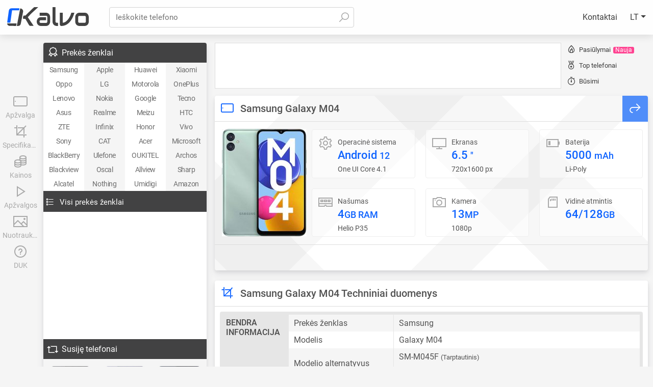

--- FILE ---
content_type: text/html; charset=UTF-8
request_url: https://lt.kalvo.com/samsung-galaxy-m04-40874.html
body_size: 20924
content:
<!doctype html><html xml:lang="lt" lang="lt" dir="ltr" class="ltr"><head><meta charset="utf-8"><meta http-equiv="X-UA-Compatible" content="IE=edge"><meta name="viewport" content="width=device-width, initial-scale=1.0, minimum-scale=1.0, maximum-scale=5.0"><title>Samsung Galaxy M04 - Techniniai duomenys, kaina ir apžvalga | Kalvo</title><meta name="description" content="Peržiūrėkite i&scaron;samias Samsung Galaxy M04 specifikacijas, kainas ir atsiliepimus"> <link rel="canonical" href="https://lt.kalvo.com/samsung-galaxy-m04-40874.html"> <style>@charset "utf-8";.popup-alert,a{text-decoration:none}#searchForm,.automargin,.centerCont{margin:0 auto}.flag-a-btn li a,.one-line-text{text-overflow:ellipsis}.btn,.center,.flag-a-btn li a,.latest_dev ul li,.menu-liner li a{text-align:center}.bordred,.btn,.ellipsis2,.ellipsis4,.ellipsis6,.one-line-text,.ov-hid,.ov-hidden,.popup-alert,.shine figure,.sr-only{overflow:hidden}.btn,.flinks img,.middle,.solid-arrow,.td,.th{vertical-align:middle}.ff,.mini-info dt,.uppercase{text-transform:uppercase}*{padding:0;margin:0;list-style:none}.block,.brandlist a,.brandlist img,.inputbox button i,.latest_dev li a,.latest_dev li span,.logo a,article,aside,body .active,details,figcaption,figure,footer,header,hgroup,label,main,nav,section,summary{display:block}.btn,.popup-alert{display:inline-block}a{background:0 0;color:#3c3c3c;-webkit-transition:none;-moz-transition:none;-o-transition:none;transition:none}:focus,a:active,a:hover{outline:0}html{-ms-text-size-adjust:100%;-webkit-text-size-adjust:100%}.notf-count,a,body,button,input,textarea{font-family:Roboto,-apple-system,BlinkMacSystemFont,"Segoe UI","Helvetica Neue",Arial,sans-serif;-webkit-font-feature-settings:"liga";-webkit-font-smoothing:antialiased}body{width:100%;font-size:16px;color:#525252;background:#f5f5f5}.bold,.bordred .th,.center .top,.index-panel .box a,.index-panel .head,.inf,b,h1,h2,h3,h4,strong{font-weight:500}.btn,.flag,.flag2,.list1 h3,.th .sm{font-weight:400}*,:after,:before{-webkit-box-sizing:border-box;-moz-box-sizing:border-box;box-sizing:border-box}.dealsul a:hover .sdIc,.h-pop.active,.latest_dev li a:hover span,a:hover{color:#0e63ff}a:not([href]):not([tabindex]){color:inherit;text-decoration:none}[role=button],button,input[type=button],input[type=reset],input[type=submit]{-webkit-appearance:button;cursor:pointer}input[disabled]{cursor:not-allowed}::-webkit-scrollbar{width:8px}::-webkit-scrollbar-thumb{border-radius:6px;background:#afafaf}::-webkit-scrollbar-thumb:hover{background:#888}::-webkit-scrollbar-track{background:#fff}@keyframes autofill{0%,100%{color:#737373;background:0 0}}@-webkit-keyframes autofill{0%,100%{color:#737373;background:0 0}}input:-webkit-autofill,input:-webkit-autofill:focus,input:-webkit-autofill:hover{-webkit-animation-delay:1s;-webkit-animation-name:autofill;-webkit-animation-fill-mode:both}input:-webkit-autofill,input:-webkit-autofill:focus,input:-webkit-autofill:hover,select:-webkit-autofill,select:-webkit-autofill:focus,select:-webkit-autofill:hover,textarea:-webkit-autofill,textarea:-webkit-autofill:focus,textarea:-webkit-autofill:hover{-webkit-text-fill-color:#000;-webkit-box-shadow:0 0 0 1000px #fff inset;transition:background-color 5000s ease-in-out}::-webkit-input-placeholder{color:#737373}:-ms-input-placeholder{color:#737373}::placeholder{color:#737373}.centerCont{width:1240px}.verify{color:#090}.danger{color:#f30240}.light{color:#fff!important}.normal-text{color:#424242}.orange{color:#f60}.blue{color:#0696db}.red{color:#ff6464}hr.line{border:none;border-top:1px dashed #bbb;border-radius:0;margin:4px 0}.radius{border-radius:3px}.sticky{position:-webkit-sticky;position:sticky}.sr-only{position:absolute!important;width:1px!important;height:1px!important;padding:0!important;margin:-1px!important;border:0!important;clip-path:inset(100%)!important;clip:rect(1px 1px 1px 1px)!important;clip:rect(1px,1px,1px,1px)!important;white-space:nowrap!important}.btn,.flag-a-btn li a,.one-line-text{white-space:nowrap}.btn{-webkit-user-select:none;-moz-user-select:none;-ms-user-select:none;user-select:none;border:1px solid transparent;border-radius:.17rem;padding:.375rem .75rem;box-shadow:0 4px 8px -4px rgba(0,0,0,.3);transition:color .15s ease-in-out,background-color .15s ease-in-out,border-color .15s ease-in-out,box-shadow .05s ease-in-out}.btn:after{content:"";position:absolute;top:50%;left:50%;background:rgba(255,255,255,.63);z-index:1;width:30em;height:30em;transform:translate(-50%,-50%);opacity:0;transition:.8s ease-out;border-radius:50%}.btn:active:after{width:0;height:0;opacity:.5;transition:none}.btn:active{box-shadow:inset 0 0 4px 2px rgba(0,0,0,.2)}.btn-light,.btn-light2,.btn-light:active{box-shadow:none}.btn-primary{background-color:#f60;border-color:#f60}.btn-primary:hover{background-color:#ff9650;border-color:#f60}.btn-secondary{background-color:#0e63ff;border-color:#0e63ff}.btn-secondary:hover{background-color:#4f8df9;border-color:#4f8df9}.btn-success{background-color:#4bad4f;border-color:#4bad4f;color:#fff}.btn-success:hover{background-color:#6c3;border-color:#6c3;color:#fff}.btn-danger{background-color:#f30240;border-color:#f30240}.btn-danger:hover{background-color:#ff658d;border-color:#ff658d}.btn-light{background-color:#fff;border-color:#fff}.btn-light:hover{background-color:#f5f5f5;border-color:#f5f5f5}.btn-light2{border-color:#a7a7a7;color:#3c3c3c}.alert-default,.popup-alert{box-shadow:0 3px 6px -1px rgba(0,0,0,.1),0 10px 36px -4px rgba(0,0,0,.1)}.btn-light2:hover{border-color:#0066c0}.btn-link{color:#0066c0}.btn-link[href]:hover{color:#0066c0;text-decoration:underline}.btn-danger,.btn-danger:hover,.btn-primary,.btn-primary:hover,.btn-secondary,.btn-secondary:hover,.h-pop-cont a{color:#fff}.alert{padding:.75rem 1.25rem;margin-bottom:1rem;border-radius:.25rem;line-height:1.5;border-width:1px;border-style:solid}.alert-default{color:#fff;background:rgba(253,126,20,.9);border-color:#fd7e14;backdrop-filter:blur(3px);-webkit-backdrop-filter:blur(3px);font-size:14px}.alert-warning{color:#946800;background:#fff5d2;border-color:#ecd9a8}.alert-danger{border-color:#ff4757;background:rgba(255,37,56,.8);color:#fff}.alert-success{border-color:#00c851;background:#00c851;color:#fff}.alert-info{border-color:#71c9ff;background:#d7f0ff;color:#3eb6ff}.alert-dark{border-color:#333;background:#4d4d4d;color:#ccc}.popup-alert{position:fixed;top:-150px;z-index:99999;transition:.4s cubic-bezier(.215,.61,.355,1);opacity:0;cursor:pointer;max-width:500px;width:calc(100% - 20px)}.bordred,.btn,.relative,.td,.th{position:relative}.popup-alert>div{margin:0 0 0 35px}.rtl .popup-alert>div{margin:0 35px 0 0}.popup-alert>i{margin:-1px 0 0}.col1,.input-text{width:100%}.col1-3{width:75%}.col1-5{width:66.666666%}.col2,.flag-a-btn li{width:50%}.col3{width:33.333333%}.col4{width:25%}.col5{width:20%}.col6{width:16.6666666%}#top,.cancels,.h-menuv1,.hide,.klv_x,.klvad3,.mMenuBtn{display:none}._12px{font-size:12px}._13px{font-size:13px}._14px{font-size:14px}._15px{font-size:15px}._16px{font-size:16px}._20px{font-size:20px}._24px{font-size:24px}._32px{font-size:32px}.flag-a-btn li,.flinks li,.h-menu li,.latest_dev ul li,.left,.menu-liner li,.rtl .right,.sResCon img{float:left}.right,.rtl .flag-a-btn li,.rtl .flinks li,.rtl .h-menu li,.rtl .latest_dev ul li,.rtl .left,.rtl .menu-liner li,.rtl .sResCon img,.rtl .topbtns button{float:right}.re-top{transform:rotate(180deg)}.re-left{transform:rotate(90deg)}.re-right{transform:rotate(-90deg)}.icon-left{margin:0 .45em 0 0}.icon-right,.rtl .icon-left{margin:0 0 0 .45em}.icon-fix{transform:translateY(.08em)}.noborder{border:0!important}.nopadding{padding:0!important}.ellipsis2,.ellipsis4,.ellipsis6{display:-webkit-box!important;-webkit-box-orient:vertical;text-overflow:ellipsis}.ellipsis6{-webkit-line-clamp:6;height:220px}.ellipsis2{-webkit-line-clamp:2}.ellipsis4{-webkit-line-clamp:4}.card{-webkit-box-shadow:0 7px 14px 0 rgba(65,69,88,.1),0 3px 6px 0 rgba(0,0,0,.07);box-shadow:0 7px 14px 0 rgba(65,69,88,.1),0 3px 6px 0 rgba(0,0,0,.07)}.card-inset{-webkit-box-shadow:inset 0 7px 14px 0 rgba(65,69,88,.1),inset 0 3px 6px 0 rgba(0,0,0,.07);box-shadow:inset 0 7px 14px 0 rgba(65,69,88,.1),inset 0 3px 6px 0 rgba(0,0,0,.07)}.table{display:table}.tr{display:table-row}.td,.th{display:table-cell}.bordred{border-spacing:1px;border-collapse:collapse;background:#fff;border-radius:4px;box-shadow:0 2px 4px 0 rgba(0,0,0,.3)}.bordred .th{padding:7px 12px;color:#fff}.th .sm{font-size:.85em;opacity:.75}.bordred .td{padding:10px 0 10px 13px}.rtl .bordred .td{padding:10px 13px 10px 0}.bordred .tr:nth-child(2n),.dealsul li:nth-child(2n),.mini-info .odd,.sResCon li:nth-child(2n) a{background:#f5f5f5}.la,.lab,.lad,.lal,.lar,.las{-moz-osx-font-smoothing:grayscale;-webkit-font-smoothing:antialiased;display:inline-block;font-style:normal;font-variant:normal;text-rendering:auto;line-height:1}.solid-arrow{display:inline-block}.solid-arrow:before{content:"";border:.313477em solid;border-bottom-color:transparent;border-left-color:transparent;border-right-color:transparent;display:block}.flex{display:-webkit-box;display:-moz-box;display:-ms-flexbox;display:-webkit-flex;display:flex}.flex-rev{flex-direction:row-reverse;-webkit-flex-direction:row-reverse;-ms-flex-direction:row}.header{position:fixed;top:0;width:100%;z-index:9}.flag,.wrapper{position:relative}.h-pop-cont,.header{box-shadow:0 4px 14px 0 rgba(0,0,0,.1)}.blur_bg,.header,.menu-liner li:nth-child(odd){background:#fff}@supports ((backdrop-filter:blur(6px)) or (-webkit-backdrop-filter:blur(6px))){.blur_bg,.header{background:rgba(255,255,255,.85);-webkit-backdrop-filter:blur(6px);backdrop-filter:blur(6px)}}.header1,.nf{padding:14px}.logo,.logo a{width:160px}.logo,.logo a,.searchbar{height:40px}.searchbar{margin-left:200px;display:table}.rtl .searchbar{margin-left:0;margin-right:200px}#searchForm{width:480px}.inputbox input{border:1px solid #d2d2d2;padding:0 40px 0 12px;line-height:38px;border-radius:4px;font-size:15px;color:#737373;transition:.15s ease-in-out}.rtl .inputbox input{padding:0 12px 0 40px}.inputbox input:focus{box-shadow:0 0 0 1px #4f8df9;border-color:#4f8df9}.inputbox button{position:absolute;right:0;top:0;font-size:24px;color:#a7a7a7;background:0 0;border:none;display:block;line-height:1;height:40px;width:40px}.badge,.list1 li{border-radius:3px}.rtl .inputbox button{right:auto;left:0}.inputbox button:hover{color:#737373}.h-menu a{margin:0 25px 0 0;line-height:40px}.rtl .h-menu a{margin:0 0 0 25px}.h-menu li:last-child a{margin-right:0}.wrapper{margin-top:84px;min-height:600px}.main{width:-moz-calc(100% - 320px);width:-webkit-calc(100% - 320px);width:-o-calc(100% - 320px);width:calc(100% - 320px)}.aside{width:320px}.aside>div{height:100%}.flag{font-size:16px;padding:10px 10px 10px 36px;background:#424243;color:#fff}.rtl .flag{padding:10px 36px 10px 10px}.flag i,.flag2 i{position:absolute;left:7px;top:50%;margin-top:-14px}.rtl .flag i,.rtl .flag2 i{left:auto;right:7px}.menu-liner{background:#f5f5f5;display:table;border-top:none}.menu-liner li{width:80px;height:28px}.menu-liner li a{font-size:14px;letter-spacing:-.4px;display:block;line-height:28px;color:#6d6d6d}.menu-liner li a:hover{color:#fff;background:#4f8df9}.flag-a-btn{background:#424243;display:table;width:100%}.flag-a-btn li a{display:block;color:#fff;padding:10px 0;font-size:15px;overflow:hidden}.flag-a-btn li a:hover{background:#4f8df9}.bgw,.klvad{background-color:#fff}.klvadcont{width:300px;height:250px;margin:0 auto;padding:10px 0}.klvad2,.klvad3,.klvad4{height:90px;background:#fff}.klvad2{box-shadow:inset 0 0 0 1px #ddd;width:728px}.klvad3{width:728px;box-shadow:0 -1px 4px 0 rgb(0 0 0 / 15%),inset 0 0 0 1px #ddd}.klvad4{box-shadow:inset 0 0 0 1px #ddd;width:calc(100% - 20px);margin:10px auto}.klvad-hlfpg{width:300px;height:600px;background:#f5f5f5;margin:10px auto}.klvad-hlfpg:before,.klvad2:before,.klvad3:before,.klvad4:before,.klvadcont:before{display:none!important;content:'1600'}.klvad-hlfpg ins,.klvad2 ins,.klvad3 ins,.klvad4 ins,.klvadcont ins{width:100%;height:100%;display:block}.smallrev .cont{min-width:165px;display:block;margin-left:5px}.rtl .badge,.rtl .smallrev .cont{margin-left:0;margin-right:5px}.smallrev a{display:block;line-height:27px;width:100%;margin-bottom:4px;font-size:13px;padding:0 0 0 30px;position:relative}.rtl .smallrev a{padding:0 30px 0 0}.badge{background:#ff4492;color:#fff;font-size:12px;padding:0 4px;line-height:13px;margin-left:5px;display:inline-block}.smallrev i{position:absolute;left:5px;top:3px;font-size:20px}.flag2,.latest_dev ul li,.list1 li,.shine figure{position:relative}.rtl .smallrev i{left:auto;right:5px}.smallrev a:last-child{margin-bottom:0}.latest_dev ul{display:table;padding:14px 0 0;background:#f5f5f5}.latest_dev ul li{width:33.33%;font-size:14px;height:200px}.latest_dev li span{width:100%;color:#3c3c3c;font-weight:500;position:absolute;top:124px;left:0;padding:0 6px}.rtl .latest_dev li span{left:auto;right:0}.latest_dev li img{filter:brightness(.96);opacity:.96}.mWrap{margin-left:16px}.rtl .mWrap{margin-left:0;margin-right:16px}.sec1{padding-top:20px}.rad-t-l-r{border-top-left-radius:4px;border-top-right-radius:4px}.rad-b-l-r{border-bottom-left-radius:4px;border-bottom-right-radius:4px}.flag2{font-size:16px;padding:14px 0 14px 35px;background-color:#4f8df9;color:#fff;border-radius:4px;background-image:linear-gradient(135deg,transparent 0,transparent 17%,rgba(87,146,234,.6) 17%,rgba(87,146,234,.6) 59%,transparent 59%,transparent 64%,rgba(34,81,222,.6) 64%,rgba(34,81,222,.6) 100%),linear-gradient(45deg,transparent 0,transparent 2%,#5792ea 2%,#5792ea 46%,#72b2ef 46%,#72b2ef 54%,transparent 54%,transparent 63%,#0730d8 63%,#0730d8 100%),linear-gradient(90deg,rgb(255 255 255 / 33%),#fff)}.rtl .flag2{padding:14px 35px 14px 0;text-shadow:0 0 3px #5791ea,0 0 3px #5791ea,0 0 3px #5791ea,0 0 3px #5791ea}.list1 li{margin-top:14px;display:table;width:100%;padding:10px}.list1 .info{margin-left:130px}.rtl .list1 .info{margin-left:0;margin-right:130px}.list1 h3{font-size:18px;margin-bottom:10px;color:#585858}.mini-info dt{float:left;color:#585858;font-size:13px;width:200px;padding-left:50px;font-weight:500}.rtl .mini-info dt{float:right;padding-left:0;padding-right:50px}.mini-info dd{display:inline-block;font-size:14px;clear:both;width:-moz-calc(100% - 200px);width:-webkit-calc(100% - 200px);width:-o-calc(100% - 200px);width:calc(100% - 200px);color:#0e63ff;font-weight:500}.mini-info dd,.mini-info dt{line-height:32px;position:relative}.mini-info dt i{font-size:32px;position:absolute;z-index:1;left:8px;top:0;color:#c5c5c5}.rtl .mini-info dt i{left:auto;right:8px}.brandlist img,.bstr,.sdIc,.topbtns,.vSpecs{position:absolute}.shine figure::before{position:absolute;top:0;left:-75%;z-index:2;display:block;content:'';width:50%;height:100%;background:-webkit-linear-gradient(left,rgba(255,255,255,.2) 0,rgba(255,255,255,.3) 100%);background:linear-gradient(to right,rgba(255,255,255,.2) 0,rgba(255,255,255,.3) 100%);-webkit-transform:skewX(25deg);transform:skewX(25deg)}.rtl .shine figure::before{left:auto;right:-75%}.shine:hover figure::before{-webkit-animation:.5s shine;animation:.5s shine}.rtl .shine:hover figure::before{-webkit-animation:.5s rtl-shine;animation:.5s rtl-shine}@-webkit-keyframes shine{100%{left:125%}}@keyframes shine{100%{left:125%}}@-webkit-keyframes rtl-shine{100%{right:125%}}@keyframes rtl-shine{100%{right:125%}}.vSpecs{right:12px;bottom:12px;font-size:15px}.rtl .topbtns,.rtl .vSpecs{right:auto;left:12px}.topbtns{top:7px;right:12px}.topbtns button{border:none;background:0 0;float:left}.topbtns .addtofav{color:#ff8ddc;font-size:23px;height:27px;line-height:27px;width:27px;transition:.15s}.topbtns .addtofav:hover{color:#ff4492}.topbtns .addtocomare{border:1px solid;padding:4px 7px;border-radius:18px;color:#0e63ff;display:inline-block;margin:0 6px 0 0;font-size:14px}.rtl .topbtns .addtocomare{margin:0 0 0 6px}.vmore{margin:20px auto 0}.brandlist{margin-top:20px}.brandlist li{width:16.6666667%;height:100px;margin-right:-4px;margin-bottom:-4px;display:inline-block;padding:1px}.brandlist a,.dealsul li{width:100%;position:relative}.rtl .brandlist li{margin-right:0;margin-left:-4px}.bstr{font-size:12px;bottom:3px;left:3px}.brandlist img{height:40px;max-width:110px;left:50%;top:50%;transform:translate(-50%,-50%)}.brandlist a{height:100%;background:#fff;border-radius:3px;border:1px solid #ddd;box-shadow:0 0 10px 0 rgb(0 0 0 / 8%)}.brandlist a:hover{z-index:1;box-shadow:0 1px 4px #e2e2e2,0 5px 15px #e2e2e2;box-shadow:0 1px 4px rgba(0,0,0,.1),0 5px 15px rgba(0,0,0,.1)}.brandlist a:active{box-shadow:none;transform:scale(.95)}.barsticky{top:70px;padding-bottom:.1px}.dealsCol{background:#f11382;color:#fff}.dealsul li{display:table;padding:10px}.dealsul .data{margin:0 0 0 56px;font-size:15px;width:244px;line-height:20px}.rtl .dealsul .data{margin:0 56px 0 0}.dealsul .price{color:#ef1381}.dealsul .version{color:#757575}footer .centerCont{border-top:1px dashed #ddd;margin-top:40px}footer .copy{padding:14px 0;font-size:14px}.flinks{display:table;margin:0 auto;padding:20px 0 10px}.flinks a{margin:0 10px;font-size:14px}.flinks img{margin:0 2px 0 0;display:inline-block}.rtl .flinks img{margin:0 0 0 2px}.sdIc{top:50%;right:8px;margin-top:-10px;font-size:20px;color:#ddd}.h-pop-cont,.sResBox{position:absolute;left:0;right:0;top:100%}.rtl .sdIc{right:auto;left:8px}.sResCon{background:#fff;border:1px solid #ccc;border-radius:3px;margin-top:7px;z-index:10000;-webkit-box-shadow:0 2px 10px rgb(0 0 0 / 20%);box-shadow:0 2px 10px rgb(0 0 0 / 20%)}.sResCon a{display:block;padding:8px 10px;transition:.1s}.sResCon a:hover{background:rgb(79 141 249 / 9%)!important;box-shadow:0 0 0 1px rgb(79 141 249 / 20%);position:relative}.sResCon img{width:36px;height:48px}.sResCon span{display:block;margin:0 0 0 50px;height:48px;line-height:48px}.rtl .sResCon span{margin:0 50px 0 0}.sResCon .seeMore{border-top:1px solid #ececec;font-size:14px;background:#f5f5f5}.menu:before{content:"";position:absolute;left:50%;border:6px solid;border-color:transparent transparent #fff;bottom:100%;-webkit-transform:translate(-50%,0);-ms-transform:translate(-50%,0);transform:translate(-50%,0);-webkit-filter:drop-shadow(0 0 0 #000);filter:drop-shadow(0 0 0 #000);top:-4px}.h-pop.active:before{content:"";position:absolute;width:100%;border-bottom:2px solid;bottom:0;left:0}.h-pop-cont{background-color:rgba(13,97,253,.92)}.h-pop-cont ul{display:table;padding:14px 10px}.h-pop-cont li{width:12.5%}.ff{font-family:dense-bold,sans-serif}@media screen and (min-width:1200px){.navScroll{position:absolute;left:-80px;width:80px;height:100%}.rtl .navScroll{left:auto;right:-80px}.nvsCont{width:100%;height:100vh;top:84px}.nvsCont ul{position:absolute;top:calc(50% - 84px);transform:translateY(-50%)}.nvsCont li{margin-bottom:8px}.nvsCont a{display:block;text-align:center;color:#aaa;transition:.15s}.nvsCont a.active,.nvsCont a:hover{color:#0e63ff}.nvsCont div{margin-top:3px;font-size:14px;width:70px}.nvsCont i{font-size:32px}}@media screen and (max-width:1380px){.centerCont{width:100%}.wrapper{padding:0 10px 0 85px}.rtl .wrapper{padding:0 85px 0 10px}.navScroll{left:5px}.rtl .navScroll{left:auto;right:5px}}@media screen and (max-width:1200px){.list1 li{padding-bottom:50px}.vSpecs{width:calc(100% - 24px);border-top:1px dashed #ddd;padding-top:10px}.navScroll{display:none}.rtl .wrapper,.wrapper{padding:0 10px}.brandlist li{width:20%}}@media screen and (max-width:1023px){.h-menu,.h-menu>li{width:100%}.barsticky,.h-menu{top:50px}.cancels,.mMenuBtn{display:block;background-color:transparent;border:none;line-height:34px}.cancels,.h-menu{display:none}.h-menu{position:absolute;left:0;background:#fff;border-top:1px solid #ddd}.rtl .h-menu{left:auto;right:0}.showMenu{-webkit-box-shadow:0 7px 14px 0 rgb(65 69 88 / 10%),0 3px 6px 0 rgb(0 0 0 / 7%);box-shadow:0 7px 14px 0 rgb(65 69 88 / 10%),0 3px 6px 0 rgb(0 0 0 / 7%)}.h-menu>li>a,.rtl .h-menu>li>a{margin:0;padding:0 10px;display:block;text-align:center}.h-menu>li:nth-child(odd){background:#f5f5f5}.header1{padding:8px 14px}.logo,.logo a,.searchbar{height:34px}.logo,.logo a{width:142px}.inputbox input{line-height:32px;padding:0 34px 0 10px}.rtl .inputbox input{padding:0 10px 0 34px}.searchbar{margin-left:162px}.rtl .searchbar{margin-left:0;margin-right:162px}#searchForm{width:calc(100vw - 222px)}.inputbox button{height:34px;width:34px}.wrapper{margin-top:64px}.h-pop-cont li{width:14.285714%}}@media screen and (max-width:1023px) and (min-width:820px){.aside{width:190px}.main{width:-moz-calc(100% - 190px);width:-webkit-calc(100% - 190px);width:-o-calc(100% - 190px);width:calc(100% - 190px)}.latest_dev ul li,.menu-liner li{width:50%}.flag-a-btn li{width:100%}.klvad-hlfpg,.klvadcont{width:160px}.klvadcont{height:600px}.klvad-hlfpg:before,.klvad2:before,.klvadcont:before{content:'1023'}.dealsul .data,.rtl .dealsul .data{margin:0;width:170px}.dealsul li img,.smallrev{display:none}}@media screen and (max-width:819px){.aside,.main{width:100%}.aside{margin-top:20px}.mWrap{margin-left:0}.rtl .mWrap{margin-right:0}.wrapper.flex-rev{flex-direction:column;-webkit-flex-direction:column;-ms-flex-direction:column}.menu-liner li{width:16.6666666%}.klvad-hlfpg{height:300px}.klvad-hlfpg:before,.klvad2:before,.klvadcont:before{content:'819'}.dealsul .data{width:auto}.h-pop-cont li{width:20%}}@media screen and (max-width:768px){.klv_x,.klvad3{position:fixed;transition:transform .5s ease-in-out;display:block}.klvad3{width:100%;bottom:0;z-index:3}.klvad4{height:300px}.klvad3.hide{transform:translateY(100%)}.klv_x.hide{transform:translateY(90px)}.klvad3:before,.klvad4:before{content:'768'}.klv_x{width:50px;height:25px;background:#fff;bottom:89px;z-index:4;left:0;border:1px solid #ddd;border-bottom:none;border-radius:6px 6px 0 0;box-shadow:1px -1px 2px 0 rgb(0 0 0 / 8%)}.klv_x::after{content:'';width:11px;height:11px;display:block;border:2px solid #636363;border-left:none;border-top:none;transform:rotate(45deg);margin:-3px auto 0;cursor:pointer}.hide.klv_x::after{transform:rotate(-135deg);margin-top:6px}}@media screen and (max-width:640px){.searchbar.on{margin:0;width:100%;position:absolute;left:0;top:0;background:#fff;padding:8px 14px}.searchbar.on #searchForm{width:calc(100% - 32px);margin:0}.searchbar.on .cancels{display:block;position:absolute;top:9px;right:12px}.rtl .searchbar.on .cancels{right:auto;left:12px}.brandlist li{width:33.333333%}.h-pop-cont li{width:25%}.smallrev{display:none}.klvad2{width:468px;height:60px;margin:0 auto}.klvad4{width:calc(100% - 6px)}.klvad-hlfpg:before,.klvad2:before,.klvad3:before,.klvad4:before,.klvadcont:before{content:'640'}.sec1{padding-top:15px}.wrapper{padding:0 5px}.flinks{width:100%;padding:20px 10px 10px}.flinks li{width:33.333%;line-height:34px;text-align:center}}@media screen and (max-width:500px){.shine picture img{width:45vw;width:calc(50vw - 20px);padding:0 10px 0 0;height:auto;max-width:220px}.rtl .shine picture img{padding:0 0 0 10px}.list1 .info{margin-left:50%}.rtl .list1 .info{margin-left:0;margin-right:50%}.mini-info dd,.mini-info dt{float:none;width:100%;padding-left:50px;line-height:22px}.rtl .mini-info dd,.rtl .mini-info dt{padding-left:0;padding-right:50px}.mini-info dt{padding-top:4px}.mini-info dd{padding-bottom:4px}}@media screen and (max-width:487px){.flinks li{width:50%}.klvad2{width:320px;height:50px}.klvad-hlfpg:before,.klvad2:before,.klvadcont:before{content:'487'}}@media screen and (max-width:425px){.menu-liner li{width:25%}.brandlist li{width:50%}.h-pop-cont li{width:33.333333%}.logo,.logo a{width:54px}.logo a{position:relative;-webkit-clip-path:polygon(0% 0%,100% 0%,88% 100%,0% 100%);clip-path:polygon(0% 0%,100% 0%,88% 100%,0% 100%);direction:ltr}.logo svg{width:142px}.searchbar{margin-left:62px}.rtl .searchbar{margin-left:0;margin-right:62px}#searchForm{width:calc(100vw - 122px)}.sResBox{width:calc(100vw - 4px);left:-12px}.rtl .sResBox{right:-12px;left:auto}.profilespecs .img img{max-width:120px}}.specs-main-image-trigger{display:block;width:100%;padding:0;border:0;background:0 0;cursor:pointer;text-align:inherit}.specs-main-image-trigger img,.specs-main-image-trigger picture{display:block;width:100%}.specs-main-image-trigger:focus-visible{outline:0;box-shadow:0 0 0 3px rgba(14,99,255,.35);border-radius:16px}#pictures.specs-pictures-highlight{animation:.8s pictures-section-highlight}@keyframes pictures-section-highlight{0%{box-shadow:0 0 0 0 rgba(14,99,255,.4)}50%{box-shadow:0 0 0 12px rgba(14,99,255,.15)}100%{box-shadow:0 0 0 0 rgba(14,99,255,0)}}.f,.sinf{font-style:italic}.rev h3,.specTabels h3{text-transform:uppercase}:root{--kalvo-vh:1vh}.f{font-family:Trebuchet MS,Candara,Georgia,Calibri,Corbel,serif}.sinf{color:#757575;font-size:.9em}.profilespecs{margin-top:14px;background-image:linear-gradient(45deg,transparent 0,transparent 55%,rgba(64,64,64,.04) 55%,rgba(64,64,64,.04) 76%,transparent 76%,transparent 100%),linear-gradient(135deg,transparent 0,transparent 14%,rgba(64,64,64,.04) 14%,rgba(64,64,64,.04) 41%,transparent 41%,transparent 100%),linear-gradient(45deg,transparent 0,transparent 2%,rgba(64,64,64,.04) 2%,rgba(64,64,64,.04) 18%,transparent 18%,transparent 100%),linear-gradient(135deg,transparent 0,transparent 61%,rgba(64,64,64,.04) 61%,rgba(64,64,64,.04) 71%,transparent 71%,transparent 100%),linear-gradient(90deg,#fff,#fff)}.profilespecs .share{position:absolute;right:0;top:0;background:#4f8df9;border:none;font-size:28px;line-height:50px;width:50px;height:51px;color:#fff;border-top-right-radius:4px}.rtl .profilespecs .share{right:auto;left:0;border-top-right-radius:0;border-top-left-radius:4px}.profilespecs h1,.spech{position:relative;font-size:20px;line-height:50px;padding:0 50px;border-bottom:1px solid #ddd}.profilespecs h1 i,.spech i{position:absolute;left:10px;top:10px;font-size:29px;color:#0e63ff}.rtl .profilespecs h1 i,.rtl .spech i{left:auto;right:10px}.profilespecs .body{height:242px;border-bottom:1px solid #ddd}.profilespecs .img{padding:14px 0 0 14px;position:absolute;left:0;top:0}.pdetails[data-specs-summary],.prctb .links a,.specTabels .cont,.storeicon{position:relative}.rtl .profilespecs .img{padding:14px 14px 0 0;left:auto;right:0}.pdetails{margin:0 0 0 180px;height:100%;padding:5px 0}.rtl .pdetails{margin:0 180px 0 0}.specs-summary-viewport{position:relative;width:100%;height:100%}.specs-summary-track{display:block;transform:translate3d(0,0,0);height:100%}.specs-summary-track--animating{transition:transform 280ms cubic-bezier(.33,1,.68,1)}.specs-summary-slide{display:contents}.specs-summary-slide .specs-summary-cards{list-style:none;margin:0;padding:0;display:contents}.specs-summary-dots{display:flex;margin:10px 0 0;justify-content:center;align-items:center;gap:6px;min-height:18px}.specs-summary-dots[data-specs-dot-count="0"],.specs-summary-dots[data-specs-dot-count="1"]{visibility:hidden;pointer-events:none}@media screen and (min-width:641px){.specs-summary-dots{display:none}}.is-slider .specs-summary-dots{display:flex}.specs-summary-dot{width:7px;height:7px;border-radius:50%;background:#c7c7c7;border:none;padding:0;margin:0;cursor:pointer;transition:transform .2s,background-color .2s}.specs-summary-dot:focus-visible{outline:#0e63ff solid 2px;outline-offset:1px}.specs-summary-dot[aria-selected=true]{background:#0e63ff;transform:scale(1.2)}.pdetails ul{height:100%}.pdetails li{width:33.33333%;height:50%;display:inline-block;margin-right:-4px;vertical-align:top}.rtl .pdetails li,.rtl .video-list li{margin-right:0;margin-left:-4px}.pdetails .box{background:rgba(255,255,255,.5);height:calc(100% - 20px);margin:10px;border-radius:4px;padding:10px;border:1px solid #eee}.bgic{font-size:32px;color:#aaa;float:left}.rtl .bgic,.rtl .imgs li{float:right}.pdetails .desc{margin:3px 0 0 40px}.rtl .pdetails .desc{margin:3px 40px 0 0}.pdetails .desc>span{display:block;line-height:22px;font-size:14px}.fnm{color:#585858}.pdetails .desc strong{font-size:22px;font-weight:500;line-height:30px;color:#0e63ff}.pdetails .desc strong>span{font-size:.8em}.termsDesc{font-size:15px;line-height:24px}.termsDesc .tr .td:first-child{color:#aaa;padding:0 10px 0 0}.rtl .termsDesc .tr .td:first-child{padding:0 0 0 10px}.profilespecs .footer{min-height:50px}.profilespecs .topbtns{top:12px}.specs{margin-top:20px}.prctb,.specTabels{margin-top:10px;padding-bottom:.1px}.specTabels .cont{padding:6px 6px 6px 135px;background-color:#e6e6e6;border-radius:4px}.rtl .specTabels .cont{padding:6px 135px 6px 6px}.prctb .row,.specTabels .cont{margin:0 10px 10px}.specTabels h3{position:absolute;left:12px;top:12px;font-size:16px;width:110px;color:#4a4a4a}.rtl .specTabels h3{left:auto;right:12px}.specTabels table{width:100%;line-height:25px;border-spacing:0}.specTabels tr td{background:#f5f5f5}.imgs figure a,.showWrapper .currentActive.wrapperCont .close:hover{background:#eee}.specTabels tr:nth-child(2n) td{background:#fff}.specTabels td:first-child{width:30%;border-right:1px solid #e6e6e6}.rtl .specTabels td:first-child{border-right:none;border-left:1px solid #e6e6e6}.specTabels td{padding:4px 10px}.note{padding:0 14px 14px;margin-top:4px}.prctb .img a,.prctb .img img,.showWrapper .currentActive .next,.showWrapper .currentActive .prev{display:block}.prctb .img a{width:80px}.prctb .img img{max-width:50px;margin:0 auto}.prctb .data,.showWrapper .currentActive .imgs li>figure,.showWrapper .currentActive .sliderList{width:100%}.prctb .links{justify-content:space-between;align-items:center;padding:5px 12px 5px 0}.rtl .prctb .links{padding:5px 0 5px 12px}.prctb .name{padding:0 0 10px;font-size:17px}.prctb .links .price{font-size:17px;color:#f11382;width:80px}.storeicon{display:inline-block}.storeicon img{min-width:100px;max-height:26px;display:block}.storeicon[data-ltd]::before{content:attr(data-ltd);position:absolute;right:5px;top:50%;font-size:16px;font-weight:500;color:#7d7d7d;transform:translate(100%,-13px);user-select:none;letter-spacing:-1px;direction:ltr}.ebayicon[data-ltd]::before{right:18px;transform:translate(100%,-8px);direction:ltr}.buybtn{padding:4px 17px}.prctb h3{padding:8px 14px;background:#e6e6e6;color:#676767;border-radius:6px 6px 0 0}.prctb ul{background:#e6e6e6;-webkit-flex-direction:column;flex-direction:column;padding-bottom:3px;border-radius:0 0 6px 6px}.prctb li{padding:12px 0;margin:3px 6px;background:#fff;border-radius:6px}.video-list,.wrapperCont{padding:14px}.video-list li{display:inline-block;margin-right:-4px;width:33.3333%;vertical-align:top}.video-list img{border-radius:12px;width:100%;height:120px;object-fit:cover;-webkit-filter:saturate(130%) contrast(70%);filter:saturate(130%) contrast(70%);box-shadow:0 2px 4px 0 rgba(0,0,0,.1)}.video-list figure{width:240px;margin:10px auto}.video-list figure a{display:block;position:relative}.video-list figure a::before{display:block;content:"";position:absolute;top:50%;left:50%;width:0;height:0;border-style:solid;border-width:20px 0 20px 30px;border-color:transparent transparent transparent #fff;-webkit-filter:drop-shadow(0 3px 3px rgba(0,0,0,.25));filter:drop-shadow(0 3px 3px rgba(0,0,0,.25));pointer-events:none;z-index:1;margin:-20px 0 0 -15px}.rtl .video-list figure a::before{margin:-20px -15px 0 0}.rev h3{padding:10px;border:10px solid #4f8df9;border-top:none;border-bottom:none;background:#f5f5f5;margin-top:10px;text-align:center;font-size:16px}.video-list figcaption{padding:7px 4px;display:flex;align-items:center;justify-content:space-between;gap:6px}.video-list figcaption span{display:inline-block}.video-list figcaption span:first-child{font-weight:500;flex:1 1 auto;min-width:0}.video-list figcaption span:last-child{flex:0 0 auto;background:#484848;padding:3px;border-radius:3px;font-size:12px;color:#fff}.imgs li{float:left;width:16.6666666%}.imgs li:nth-child(n+12):not(.ellip){position:absolute;width:1px;height:1px;padding:0;margin:-1px;overflow:hidden;clip:rect(0,0,0,0);border:0}.imgs li.ellip{position:static!important;z-index:auto!important;clip:auto!important;overflow:auto!important;height:auto!important}.imgs figure,.showWrapper .video-list figure{padding:3px}.imgs figure a{width:100%;height:87px;padding:6px;position:relative;border-radius:3px;transition:.15s}.imgs figure a:hover{background:#ddd}.imgs .elli,.imgs img{display:block;max-width:92px;max-height:75px;margin:auto;transition:.15s;border-radius:4px;-webkit-filter:saturate(130%) contrast(70%);filter:saturate(130%) contrast(70%)}.imgs figure a:hover img,.showWrapper .currentActive .imgs li.active img{-webkit-filter:none;filter:none}.sliderList{width:-moz-calc(100% - 170px);width:-webkit-calc(100% - 170px);width:-o-calc(100% - 170px);width:calc(100% - 170px)}.sliderList .imgs{padding-top:12px;margin:0}.next,.prev{position:absolute;top:50%;width:38px;height:60px;margin-top:-30px;cursor:pointer;background:rgba(95,95,95,.4);-webkit-box-shadow:.8px 1.6px 3px rgba(0,0,0,.3);box-shadow:.8px 1.6px 3px rgba(0,0,0,.3);transition:background .3s;display:none}.prev{left:0;border-radius:0 3px 3px 0}.next,.rtl .prev{right:0;border-radius:3px 0 0 3px}.rtl .prev{left:auto}.rtl .next{right:auto;left:0;border-radius:0 3px 3px 0}.next i,.prev i{font-size:20px;display:inline-block;width:20px;height:20px;border-bottom:none;border-left:none;margin:auto;position:absolute;left:0;right:0;bottom:0;top:0;color:#fff}.next:hover,.prev:hover{background:#4c4c4c}.next:active,.prev:active{transform:translateY(1px)}.animate{transition:.5s ease-out}.imgpreview{width:170px}.showWrapper{overflow:hidden}.showWrapper .currentActive{position:fixed;left:0;right:0;top:0;bottom:0;z-index:99;background:#fff;flex-direction:column;-webkit-flex-direction:column;-ms-flex-direction:column;padding:50px 0 14px}.showWrapper .currentActive .imgpreview{border-top:1px solid #eee;flex:1 1 auto;height:calc(100vh - 134px);height:calc((var(--kalvo-vh,1vh) * 100) - 134px);min-height:0;width:100%;position:relative}.showWrapper .header{position:static;-webkit-backdrop-filter:none;backdrop-filter:none}.showWrapper .logo{position:fixed;z-index:999;left:20px;top:10px;-webkit-filter:grayscale(1);filter:grayscale(1)}.rtl.showWrapper .logo{left:auto;right:20px}.showWrapper .logo a{background-size:120px;width:120px;height:28px}.showWrapper .currentActive.wrapperCont .close{display:block;position:absolute;right:8px;top:8px;background:0 0;border:none;color:#737373;font-size:32px;width:32px;height:32px;line-height:32px;border-radius:3px}.rtl.showWrapper .currentActive.wrapperCont .close{right:auto;left:8px}.showWrapper .currentActive .imgs figure a{height:54px}.showWrapper .currentActive .imgs .elli,.showWrapper .currentActive .imgs img{max-width:62px;max-height:42px;width:auto;height:auto;-webkit-user-drag:none;user-select:none}.showWrapper .currentActive .sliderList .imgs{position:relative;overflow:hidden;cursor:grab;touch-action:pan-y;user-select:none;text-align:center}.showWrapper .currentActive .sliderList .imgs.dragging,.showWrapper .video-slider.dragging{cursor:grabbing}.showWrapper .currentActive .imgs ul{display:inline-flex;gap:6px;justify-content:flex-start;flex-wrap:nowrap;white-space:normal;padding:0;margin:0;list-style:none;will-change:transform}.showWrapper .currentActive .imgs ul.mv-slider-animating,.showWrapper .video-slider .video-list.mv-slider-animating{transition:transform .24s}.showWrapper .video-slider .video-list{display:inline-flex;gap:6px;justify-content:flex-start;flex-wrap:nowrap;white-space:normal;padding:12px 0;margin:0;list-style:none;will-change:transform}.showWrapper .video-slider{position:relative;overflow:hidden;cursor:grab;touch-action:pan-y;text-align:center}.showWrapper .currentActive .imgs li{width:80px!important;height:60px!important;flex:0 0 auto;display:inline-flex;align-items:center;justify-content:center;float:none;vertical-align:top;margin-right:0;position:static!important;user-select:none}.showWrapper .video-slider .video-list li{min-width:90px;width:90px;height:auto!important;flex:0 0 auto;display:inline-flex;align-items:center;justify-content:center;user-select:none}.rtl.showWrapper .currentActive .imgs li,.rtl.showWrapper .video-list li{margin-right:0;margin-left:0}.showWrapper .currentActive .imgpreview>a,.showWrapper .currentActive .imgs li:last-child,.showWrapper .video-list figcaption,.showWrapper .video-list figure a::before,.viewport{display:none}.mv-panel,.mv-stage{height:100%;display:flex}.showWrapper .currentActive .viewport{position:relative;display:flex;height:100%;padding-top:14px;overflow:hidden;touch-action:none}.mv-stage{width:100%;will-change:transform;transform:translate3d(0,0,0);direction:ltr}.mv-stage.mv-animating{transition:transform .28s}.mv-panel{flex:0 0 100%;max-width:100%;align-items:center;justify-content:center}.mv-panel img.mv-img{max-width:100%;max-height:100%;transform-origin:center center;transition:opacity .18s;user-select:none;-webkit-user-drag:none;pointer-events:none}.mv-panel:not(.mv-panel-ready):not(.mv-panel-placeholder) img.mv-img{opacity:0}.mv-panel.mv-panel-placeholder img.mv-img,.mv-panel.mv-panel-ready img.mv-img{opacity:1}.showWrapper .currentActive .imgpreview .viewitem{margin:auto;max-width:100%;max-height:100%}.showWrapper .currentActive .imgs li.active figure a{box-shadow:0 0 0 2px #737373;background:0 0}#iframevideo{width:1096px;height:562.5px;padding:0 2px}.showWrapper .wrapperCont h3{position:fixed;top:6px;left:50%;transform:translateX(-50%);margin:0;background:0 0;border:none}.showWrapper .video-list{padding:12px 0}.showWrapper .video-list figure{width:auto;margin:5px 0 0}.showWrapper .video-list img{height:44px;border-radius:6px}.showWrapper #videowrapper{background:rgba(29,29,29,.9);-webkit-backdrop-filter:blur(6px);backdrop-filter:blur(6px)}.showWrapper #videowrapper h3,.showWrapper.dark .currentActive.wrapperCont .close{color:#dcdcdc}.showWrapper.dark .currentActive.wrapperCont .close:hover{background:#585858;color:#fff}.showWrapper.dark .logo a{filter:brightness(2);-webkit-filter:brightness(2)}.showWrapper.dark .imgpreview{border-color:#565656}.showWrapper .video-list li.active img{box-shadow:0 0 0 2px #fff}.flex-col{-webkit-flex-direction:column;-ms-flex-direction:column;flex-direction:column}.faqcol{margin-bottom:15px;border:2px solid #e6e6e6;border-radius:4px}.faqcol h3{background:#e6e6e6;padding:10px;font-size:16px}.faqcol p{padding:14px 10px}.faq-ans{border:1px solid #e6e6e6;border-top:0}@media screen and (max-width:1300px){.imgs .elli,.imgs img{max-width:100%;height:auto}}@media screen and (max-width:1146px){.pdetails{padding:5px}.pdetails li{width:50%;height:33.3333%}.pdetails .box{height:calc(100% - 10px);margin:5px}.profilespecs .body{height:334px}.video-list figure{width:calc(100% - 10px)}}@media screen and (max-width:640px){.pdetails,.pdetails li,.rtl .pdetails{margin:0}.scroll-transparent{scrollbar-color:transparent transparent;scrollbar-width:thin}.video-list li{width:50%}.pdetails li,.profilespecs .img img{width:100%;height:auto;display:block}.profilespecs .body{height:auto;display:flex;flex-wrap:wrap;padding:12px 5px 12px 10px;box-sizing:border-box}.rtl .profilespecs .body{padding:12px 10px 12px 5px}.profilespecs .img{position:relative;left:auto;top:auto;padding:0 10px 12px 0;flex:0 0 50%;max-width:50%}.rtl .profilespecs .img{padding:0 0 12px 10px}.profilespecs .img img{max-width:190px;margin:0 auto}.pdetails{padding:0;flex:0 0 50%;max-width:50%;height:auto;min-width:0}.rtl .specs-summary-slide .specs-summary-cards,.rtl .specs-summary-viewport{direction:rtl}.rtl .specs-summary-track{direction:rtl;justify-content:flex-start}.pdetails .box{padding:8px;margin:0;height:100%;overflow:hidden}.pdetails .bgic{font-size:24px;margin-top:15px}.ltr .pdetails .desc{margin:8px 0 0 30px;min-width:0}.rtl .pdetails .desc{margin:8px 30px 0 0;min-width:0}.pdetails[data-specs-summary]{display:flex;flex-direction:column}.pdetails[data-specs-summary] .specs-summary-track{display:flex;flex-wrap:nowrap}.pdetails[data-specs-summary] .specs-summary-slide{display:block;flex:0 0 100%;padding:0 4px;box-sizing:border-box;scroll-snap-align:start;max-width:100%}.pdetails[data-specs-summary] .specs-summary-cards{display:flex;flex-direction:column;margin:0;padding:0;list-style:none;flex-wrap:nowrap;align-items:stretch;gap:12px}.pdetails[data-specs-summary] .specs-summary-cards>li{margin:0;flex:1 1 0}.specs-summary-viewport{overflow-x:hidden;overflow-y:hidden;touch-action:pan-y;scroll-snap-type:x mandatory;-webkit-overflow-scrolling:touch}.specs-summary-viewport:not(.js-specs-slider-ready){overflow-x:auto}.is-slider .specs-summary-viewport{overflow:hidden;scroll-snap-type:none;scroll-behavior:auto;overscroll-behavior-x:contain}.is-slider .specs-summary-slide{scroll-snap-align:none}.is-slider .specs-summary-track{will-change:transform}.imgs li{width:25%}.fnm,.imgs li:nth-child(n+8):not(.ellip){position:absolute;width:1px;height:1px;padding:0;margin:-1px;overflow:hidden;clip:rect(0,0,0,0);border:0}.pdetails .desc strong{font-size:18px;line-height:1.3}.specTabels h3{width:auto}.profilespecs h1,.spech{white-space:nowrap;overflow:hidden;text-overflow:ellipsis}.rtl .specTabels .cont,.specTabels .cont{padding:42px 3px 3px}.prctb .links{display:block}.prctb .row,.specTabels .cont{margin:0 3px 10px}.prctb li{margin:3px;padding:12px 0 48px;position:relative}.prctb ul{padding-bottom:1px}.prctb .links a{vertical-align:top;float:right}.prctb .links .price{float:left}.prctb .links .buybtn{position:absolute;left:14px;bottom:10px;width:calc(100% - 28px)}.rtl .prctb .links .buybtn{left:auto;right:14px}.storeicon[data-ltd]::before{top:-20px;right:8px;transform:none}.rtl .storeicon[data-ltd]::before{right:auto;left:8px}}@media screen and (max-width:500px){.imgs li{width:33.33333%}.imgs li:nth-child(n+6):not(.ellip){position:absolute;width:1px;height:1px;padding:0;margin:-1px;overflow:hidden;clip:rect(0,0,0,0);border:0}}@media screen and (max-width:425px){.video-list li{width:100%}.profilespecs .img{padding:0 8px 0 0;max-width:50%}.rtl .profilespecs .img{padding:0 0 0 8px}.pdetails .box{margin:0 0 6px}.profilespecs h1,.spech{padding:0 10px;font-size:18px}.profilespecs h1 i,.spech i{display:none}.showWrapper .logo a{width:54px;height:33px}}@media screen and (max-width:375px){.imgs li{width:50%}.imgs li:nth-child(n+4):not(.ellip){position:absolute;width:1px;height:1px;padding:0;margin:-1px;overflow:hidden;clip:rect(0,0,0,0);border:0}.profilespecs .img{padding:0 4px 0 0;max-width:calc(50% - 8px)}.pdetails{max-width:calc(50% + 8px);flex-basis:calc(50% + 8px);flex-grow:0;flex-shrink:0}.pdetails .bgic{font-size:22px}.pdetails .desc{margin:2px 0 0 26px}.rtl .pdetails .desc{margin:2px 26px 0 0}.pdetails .desc strong{font-size:16px}.pdetails .desc>span{font-size:13px}}</style> <link rel="icon" type="image/png" href="https://cdn.kalvo.com/lib/img/favicon.png"> <link rel="apple-touch-icon-precomposed" sizes="192x192" href="https://cdn.kalvo.com/lib/img/icons/192x192.png" /> <link rel="apple-touch-icon-precomposed" sizes="180x180" href="https://cdn.kalvo.com/lib/img/icons/180x180.png" /> <link rel="apple-touch-icon-precomposed" sizes="152x152" href="https://cdn.kalvo.com/lib/img/icons/152x152.png" /> <link rel="apple-touch-icon-precomposed" sizes="144x144" href="https://cdn.kalvo.com/lib/img/icons/144x144.png" /> <link rel="apple-touch-icon-precomposed" sizes="120x120" href="https://cdn.kalvo.com/lib/img/icons/120x120.png" /> <link rel="apple-touch-icon-precomposed" sizes="114x114" href="https://cdn.kalvo.com/lib/img/icons/114x114.png" /> <link rel="apple-touch-icon-precomposed" sizes="76x76" href="https://cdn.kalvo.com/lib/img/icons/76x76.png" /> <link rel="apple-touch-icon-precomposed" sizes="72x72" href="https://cdn.kalvo.com/lib/img/icons/72x72.png" /> <link rel="apple-touch-icon-precomposed" sizes="60x60" href="https://cdn.kalvo.com/lib/img/icons/60x60.png" /> <link rel="apple-touch-icon-precomposed" sizes="57x57" href="https://cdn.kalvo.com/lib/img/icons/57x57.png" /> <link hreflang="ar" rel="alternate" href="https://ar.kalvo.com/samsung-galaxy-m04-40874.html"><link hreflang="en" rel="alternate" href="https://en.kalvo.com/samsung-galaxy-m04-40874.html"><link hreflang="zh" rel="alternate" href="https://zh.kalvo.com/samsung-galaxy-m04-40874.html"><link hreflang="es" rel="alternate" href="https://es.kalvo.com/samsung-galaxy-m04-40874.html"><link hreflang="pt" rel="alternate" href="https://pt.kalvo.com/samsung-galaxy-m04-40874.html"><link hreflang="ja" rel="alternate" href="https://ja.kalvo.com/samsung-galaxy-m04-40874.html"><link hreflang="ru" rel="alternate" href="https://ru.kalvo.com/samsung-galaxy-m04-40874.html"><link hreflang="fr" rel="alternate" href="https://fr.kalvo.com/samsung-galaxy-m04-40874.html"><link hreflang="de" rel="alternate" href="https://de.kalvo.com/samsung-galaxy-m04-40874.html"><link hreflang="it" rel="alternate" href="https://it.kalvo.com/samsung-galaxy-m04-40874.html"><link hreflang="tr" rel="alternate" href="https://tr.kalvo.com/samsung-galaxy-m04-40874.html"><link hreflang="cs" rel="alternate" href="https://cs.kalvo.com/samsung-galaxy-m04-40874.html"><link hreflang="ko" rel="alternate" href="https://ko.kalvo.com/samsung-galaxy-m04-40874.html"><link hreflang="nl" rel="alternate" href="https://nl.kalvo.com/samsung-galaxy-m04-40874.html"><link hreflang="fi" rel="alternate" href="https://fi.kalvo.com/samsung-galaxy-m04-40874.html"><link hreflang="pl" rel="alternate" href="https://pl.kalvo.com/samsung-galaxy-m04-40874.html"><link hreflang="ur" rel="alternate" href="https://ur.kalvo.com/samsung-galaxy-m04-40874.html"><link hreflang="fa" rel="alternate" href="https://fa.kalvo.com/samsung-galaxy-m04-40874.html"><link hreflang="id" rel="alternate" href="https://id.kalvo.com/samsung-galaxy-m04-40874.html"><link hreflang="ms" rel="alternate" href="https://ms.kalvo.com/samsung-galaxy-m04-40874.html"><link hreflang="vi" rel="alternate" href="https://vi.kalvo.com/samsung-galaxy-m04-40874.html"><link hreflang="bn" rel="alternate" href="https://bn.kalvo.com/samsung-galaxy-m04-40874.html"><link hreflang="uk" rel="alternate" href="https://uk.kalvo.com/samsung-galaxy-m04-40874.html"><link hreflang="hi" rel="alternate" href="https://hi.kalvo.com/samsung-galaxy-m04-40874.html"><link hreflang="hu" rel="alternate" href="https://hu.kalvo.com/samsung-galaxy-m04-40874.html"><link hreflang="iw" rel="alternate" href="https://iw.kalvo.com/samsung-galaxy-m04-40874.html"><link hreflang="sv" rel="alternate" href="https://sv.kalvo.com/samsung-galaxy-m04-40874.html"><link hreflang="kk" rel="alternate" href="https://kk.kalvo.com/samsung-galaxy-m04-40874.html"><link hreflang="el" rel="alternate" href="https://el.kalvo.com/samsung-galaxy-m04-40874.html"><link hreflang="th" rel="alternate" href="https://th.kalvo.com/samsung-galaxy-m04-40874.html"><link hreflang="bg" rel="alternate" href="https://bg.kalvo.com/samsung-galaxy-m04-40874.html"><link hreflang="sk" rel="alternate" href="https://sk.kalvo.com/samsung-galaxy-m04-40874.html"><link hreflang="lt" rel="alternate" href="https://lt.kalvo.com/samsung-galaxy-m04-40874.html"><link hreflang="ro" rel="alternate" href="https://ro.kalvo.com/samsung-galaxy-m04-40874.html"><link hreflang="no" rel="alternate" href="https://no.kalvo.com/samsung-galaxy-m04-40874.html"><link hreflang="sq" rel="alternate" href="https://sq.kalvo.com/samsung-galaxy-m04-40874.html"><link hreflang="sl" rel="alternate" href="https://sl.kalvo.com/samsung-galaxy-m04-40874.html"><link hreflang="hr" rel="alternate" href="https://hr.kalvo.com/samsung-galaxy-m04-40874.html"><link hreflang="sr" rel="alternate" href="https://sr.kalvo.com/samsung-galaxy-m04-40874.html"><link hreflang="az" rel="alternate" href="https://az.kalvo.com/samsung-galaxy-m04-40874.html"><link hreflang="da" rel="alternate" href="https://da.kalvo.com/samsung-galaxy-m04-40874.html"><link hreflang="mk" rel="alternate" href="https://mk.kalvo.com/samsung-galaxy-m04-40874.html"> <link rel="preconnect dns-prefetch" href="//www.google-analytics.com" /> <link rel="preconnect dns-prefetch" href="//www.googletagmanager.com" />  <link rel="preconnect dns-prefetch" href="//ad.doubleclick.net"> <link rel="preconnect dns-prefetch" href="//pagead2.googlesyndication.com"> <link rel="preconnect dns-prefetch" href="//googleads.g.doubleclick.net"> <link rel="preconnect dns-prefetch" href="//tpc.googlesyndication.com"> <link rel="preconnect dns-prefetch" href="//adservice.google.com"> <link rel="preconnect dns-prefetch" href="//secureads.g.doubleclick.net"> <link rel="preconnect dns-prefetch" href="//www.googletagservices.com"> <link rel="preconnect dns-prefetch" href="//partner.googleadservices.com"> <link fetchpriority="high" rel="preload" as="image" href="https://cdn.kalvo.com/uploads/img/large/45541-samsung-galaxy-m04.jpg"> <link rel="preload" as="font" href="https://cdn.kalvo.com/lib/fonts/KFOlCnqEu92Fr1MmEU9fBBc4.woff2" crossorigin> <link rel="preload" as="font" href="https://cdn.kalvo.com/lib/fonts/KFOmCnqEu92Fr1Mu4mxK.woff2" crossorigin> <link rel="preload" as="font" href="https://cdn.kalvo.com/lib/fonts/la-solid-900.woff2" crossorigin> <script async src="https://www.googletagmanager.com/gtag/js?id=G-0DQ7LEE9XH"></script><script>window.dataLayer=window.dataLayer||[];function gtag(){dataLayer.push(arguments);}gtag('js',new Date());gtag('config','G-0DQ7LEE9XH');</script><script type="application/ld+json">{"@context":"https://schema.org","@graph":[{"@type":"Product","name":"Samsung Galaxy M04","sku":"40874","@id":"https://lt.kalvo.com/samsung-galaxy-m04-40874.html#product","url":"https://lt.kalvo.com/samsung-galaxy-m04-40874.html","description":"Peržiūrėkite išsamias Samsung Galaxy M04 specifikacijas, kainas ir atsiliepimus","image":["https://cdn.kalvo.com/uploads/img/large/45541-samsung-galaxy-m04.jpg"],"category":"Smartphone","brand":{"@type":"Brand","name":"Samsung","url":"https://lt.kalvo.com/brands/samsung/"},"releaseDate":"2022-12-16","model":"Galaxy M04","offers":{"@type":"Offer","priceCurrency":"EUR","price":"100","availability":"https://schema.org/InStock","itemCondition":"https://schema.org/NewCondition"}},{"@type":"BreadcrumbList","@id":"https://lt.kalvo.com/samsung-galaxy-m04-40874.html#breadcrumb","itemListElement":[{"@type":"ListItem","position":1,"name":"Home","item":"https://lt.kalvo.com/"},{"@type":"ListItem","position":2,"name":"Samsung","item":"https://lt.kalvo.com/brands/samsung/"},{"@type":"ListItem","position":3,"name":"Samsung Galaxy M04","item":"https://lt.kalvo.com/samsung-galaxy-m04-40874.html"}]},{"@type":"FAQPage","@id":"https://lt.kalvo.com/samsung-galaxy-m04-40874.html#faq","mainEntity":[{"@type":"Question","name":"Kokia yra Samsung Galaxy M04 kaina?","acceptedAnswer":{"@type":"Answer","text":"Samsung Galaxy M04 kaina yra &#8364;100, o artimiausiomis dienomis kaina gali pasikeisti."}},{"@type":"Question","name":"Kokia yra Samsung Galaxy M04 išleidimo data?","acceptedAnswer":{"@type":"Answer","text":"Samsung Galaxy M04 buvo oficialiai išleistas 2022 m. gruodžio 16 d., penktadienis"}},{"@type":"Question","name":"Ar Samsung Galaxy M04 galima įsigyti parduotuvėse?","acceptedAnswer":{"@type":"Answer","text":"Taip, Samsung Galaxy M04 galima įsigyti parduotuvėse, nes jis vis dar gaminamas."}},{"@type":"Question","name":"Koks yra Samsung Galaxy M04 svoris?","acceptedAnswer":{"@type":"Answer","text":"Samsung Galaxy M04 sveria apie 188 g (6.63 oz) gramus"}},{"@type":"Question","name":"Koks yra Samsung Galaxy M04 ekrano dydis?","acceptedAnswer":{"@type":"Answer","text":"Samsung Galaxy M04 ekrano dydis yra 6.5″ colių"}}]}]}</script></head><body> <header class="header"> <div class="centerCont header1"> <div class="logo left"> <a aria-label="Kalvo" title="Kalvo" href="https://lt.kalvo.com"><svg xmlns="http://www.w3.org/2000/svg" viewBox="0 0 232.08 53.32"><style>.cls-1{fill:#424242}.cls-2{fill:#0e63ff}</style><path class="cls-1" d="M26.89,46l-1.38,7.19c-6.47,0-12.73-.11-18.51-.14a7.06,7.06,0,0,1-7-7Z"/><path class="cls-1" d="M37.19,3.62A8.35,8.35,0,0,1,45.54,12v0L39.43,43.47l-.62,3.19a8.06,8.06,0,0,1-8,6.55H27.5"/><path class="cls-1" d="M68.9,17.75,88.37,0H78.29a4,4,0,0,0-3,1.3L51.71,23.9H47.55a1.72,1.72,0,0,0-1.72,1.72h0l-1,5.54A1.81,1.81,0,0,0,46.61,33h5.1L62.36,51.09A3.89,3.89,0,0,0,65.7,53h9.63L58.67,28.44Z"/><path class="cls-1" d="M122.2,40.87a14.63,14.63,0,0,1-.61,4,12.52,12.52,0,0,1-2,4A11.12,11.12,0,0,1,116,52a10.57,10.57,0,0,1-5.34,1.25h-15a11.92,11.92,0,0,1-3.74-.66,11,11,0,0,1-3.73-2.13,11.77,11.77,0,0,1-2.87-3.84,13,13,0,0,1-1.15-5.76,15.49,15.49,0,0,1,.6-4,12.52,12.52,0,0,1,2-4,11.39,11.39,0,0,1,3.56-3.1,10.72,10.72,0,0,1,5.35-1.24h15V37h-15A3.22,3.22,0,0,0,93,38.13a4.25,4.25,0,0,0-.93,2.78,3.57,3.57,0,0,0,1.08,2.76,3.66,3.66,0,0,0,2.55,1h15a3.23,3.23,0,0,0,2.63-1.11,4.19,4.19,0,0,0,.93-2.76V28.23a3.8,3.8,0,0,0-1-2.8,3.38,3.38,0,0,0-2.55-1H92.38V15.88h18.33a11.92,11.92,0,0,1,3.74.66,10.71,10.71,0,0,1,3.72,2.13A11.65,11.65,0,0,1,121,22.51a13,13,0,0,1,1.16,5.76Z"/><path class="cls-1" d="M144.57,53.26h-3.72A12.6,12.6,0,0,1,137,52.6a11.13,11.13,0,0,1-3.8-2.16,11.74,11.74,0,0,1-2.92-3.92,13.61,13.61,0,0,1-1.16-5.9V0h8.35V40.6a3.62,3.62,0,0,0,1,2.65,3.22,3.22,0,0,0,2.41,1h3.72Z"/><path class="cls-1" d="M191.34,15.84q-1.43,4.74-3.31,9.34A68.74,68.74,0,0,1,183.68,34a54.28,54.28,0,0,1-5.49,7.72,35.83,35.83,0,0,1-6.71,6.13,32,32,0,0,1-8,4,28.8,28.8,0,0,1-9.35,1.47,4,4,0,0,1-1.64-.35,4.28,4.28,0,0,1-1.35-1,4.4,4.4,0,0,1-.9-1.42,5,5,0,0,1-.32-1.75v-33h8.35V44a12.79,12.79,0,0,0,5.85-1.42,23,23,0,0,0,5.32-3.75,35,35,0,0,0,4.63-5.32,54.23,54.23,0,0,0,3.81-6.11,57.83,57.83,0,0,0,2.84-6.14,44.16,44.16,0,0,0,1.75-5.4h8.86Z"/><path class="cls-1" d="M232.07,40.62a14.36,14.36,0,0,1-.55,4.17,12.51,12.51,0,0,1-1.44,3.26A10.55,10.55,0,0,1,228,50.44a12.78,12.78,0,0,1-2.49,1.61,11.71,11.71,0,0,1-2.63.91,11.89,11.89,0,0,1-2.52.3h-15a12.22,12.22,0,0,1-3.79-.66,11,11,0,0,1-3.8-2.16,12,12,0,0,1-2.92-3.92,13.45,13.45,0,0,1-1.17-5.9V28.44a13.32,13.32,0,0,1,1.17-5.87,11.94,11.94,0,0,1,2.92-3.91,11,11,0,0,1,3.8-2.16,12.22,12.22,0,0,1,3.79-.66h15a10.72,10.72,0,0,1,9.09,4.38,12.82,12.82,0,0,1,2,4.1,15.12,15.12,0,0,1,.63,4.12Zm-8.35-12.11a3.91,3.91,0,0,0-.86-2.77,3.31,3.31,0,0,0-2.51-.9h-15a3.25,3.25,0,0,0-2.53.92,3.74,3.74,0,0,0-.87,2.68V40.62a3.78,3.78,0,0,0,.87,2.7,3.23,3.23,0,0,0,2.53.94h15a3.22,3.22,0,0,0,2.54-.94,4,4,0,0,0,.83-2.7Z"/><path class="cls-2" d="M9,44,14,9H34l.77-3.84A1.76,1.76,0,0,0,34,3.35h0a1.06,1.06,0,0,0-.58-.17l-21.19.23A7.56,7.56,0,0,0,4.91,9.56L4.64,11,.17,42.76A1.09,1.09,0,0,0,1.09,44H9Z"/></svg></a> </div> <ul class="h-menu right">  <li><a href="https://lt.kalvo.com/contact-us/">Kontaktai</a></li> <li> <a href="#" id="langslid" class="h-pop relative" role="button" aria-haspopup="menu" aria-pressed="false" aria-expanded="false" aria-label="Rodyti daugiau kalbų" title="Rodyti daugiau kalbų">LT <i class="solid-arrow"></i></a> <div aria-labelledby="langslid" role="menubar" class="h-pop-cont blur_bg hide"> <ul class="centerCont"> <li role="menuitem"><a hreflang="ar" class="slang" data-lang="ar" href="https://ar.kalvo.com/samsung-galaxy-m04-40874.html" title="Arabų">العربية</a></li><li role="menuitem"><a hreflang="en" class="slang" data-lang="en" href="https://en.kalvo.com/samsung-galaxy-m04-40874.html" title="Anglų">English</a></li><li role="menuitem"><a hreflang="zh" class="slang" data-lang="zh" href="https://zh.kalvo.com/samsung-galaxy-m04-40874.html" title="Kinų">中文</a></li><li role="menuitem"><a hreflang="es" class="slang" data-lang="es" href="https://es.kalvo.com/samsung-galaxy-m04-40874.html" title="Ispanų">Español</a></li><li role="menuitem"><a hreflang="pt" class="slang" data-lang="pt" href="https://pt.kalvo.com/samsung-galaxy-m04-40874.html" title="Portugalų">Português</a></li><li role="menuitem"><a hreflang="ja" class="slang" data-lang="ja" href="https://ja.kalvo.com/samsung-galaxy-m04-40874.html" title="japonų">日本語</a></li><li role="menuitem"><a hreflang="ru" class="slang" data-lang="ru" href="https://ru.kalvo.com/samsung-galaxy-m04-40874.html" title="rusų">Русский</a></li><li role="menuitem"><a hreflang="fr" class="slang" data-lang="fr" href="https://fr.kalvo.com/samsung-galaxy-m04-40874.html" title="Prancūzų">Français</a></li><li role="menuitem"><a hreflang="de" class="slang" data-lang="de" href="https://de.kalvo.com/samsung-galaxy-m04-40874.html" title="Vokiečių">Deutsch</a></li><li role="menuitem"><a hreflang="it" class="slang" data-lang="it" href="https://it.kalvo.com/samsung-galaxy-m04-40874.html" title="Italų">Italiano</a></li><li role="menuitem"><a hreflang="tr" class="slang" data-lang="tr" href="https://tr.kalvo.com/samsung-galaxy-m04-40874.html" title="Turkų">Türkçe</a></li><li role="menuitem"><a hreflang="cs" class="slang" data-lang="cs" href="https://cs.kalvo.com/samsung-galaxy-m04-40874.html" title="Čekų">Čeština</a></li><li role="menuitem"><a hreflang="ko" class="slang" data-lang="ko" href="https://ko.kalvo.com/samsung-galaxy-m04-40874.html" title="Korėjiečių">한국어</a></li><li role="menuitem"><a hreflang="nl" class="slang" data-lang="nl" href="https://nl.kalvo.com/samsung-galaxy-m04-40874.html" title="Olandų">Nederlands</a></li><li role="menuitem"><a hreflang="fi" class="slang" data-lang="fi" href="https://fi.kalvo.com/samsung-galaxy-m04-40874.html" title="Suomių">Suomi</a></li><li role="menuitem"><a hreflang="pl" class="slang" data-lang="pl" href="https://pl.kalvo.com/samsung-galaxy-m04-40874.html" title="Lenkų">Polski</a></li><li role="menuitem"><a hreflang="ur" class="slang" data-lang="ur" href="https://ur.kalvo.com/samsung-galaxy-m04-40874.html" title="Urdu">اُردُو</a></li><li role="menuitem"><a hreflang="fa" class="slang" data-lang="fa" href="https://fa.kalvo.com/samsung-galaxy-m04-40874.html" title="Persų">فارسی</a></li><li role="menuitem"><a hreflang="id" class="slang" data-lang="id" href="https://id.kalvo.com/samsung-galaxy-m04-40874.html" title="Indoneziečių">Indonesia</a></li><li role="menuitem"><a hreflang="ms" class="slang" data-lang="ms" href="https://ms.kalvo.com/samsung-galaxy-m04-40874.html" title="Malajų">Melayu</a></li><li role="menuitem"><a hreflang="vi" class="slang" data-lang="vi" href="https://vi.kalvo.com/samsung-galaxy-m04-40874.html" title="Vietnamiečių">Tiếng Việt</a></li><li role="menuitem"><a hreflang="bn" class="slang" data-lang="bn" href="https://bn.kalvo.com/samsung-galaxy-m04-40874.html" title="Bengalų">বাংলা</a></li><li role="menuitem"><a hreflang="uk" class="slang" data-lang="uk" href="https://uk.kalvo.com/samsung-galaxy-m04-40874.html" title="Ukrainiečių">Українська</a></li><li role="menuitem"><a hreflang="hi" class="slang" data-lang="hi" href="https://hi.kalvo.com/samsung-galaxy-m04-40874.html" title="Hindi">हिन्दी</a></li><li role="menuitem"><a hreflang="hu" class="slang" data-lang="hu" href="https://hu.kalvo.com/samsung-galaxy-m04-40874.html" title="Vengrų">Magyar</a></li><li role="menuitem"><a hreflang="iw" class="slang" data-lang="iw" href="https://iw.kalvo.com/samsung-galaxy-m04-40874.html" title="Hebrajų">עברית</a></li><li role="menuitem"><a hreflang="sv" class="slang" data-lang="sv" href="https://sv.kalvo.com/samsung-galaxy-m04-40874.html" title="Švedų">Svenska</a></li><li role="menuitem"><a hreflang="kk" class="slang" data-lang="kk" href="https://kk.kalvo.com/samsung-galaxy-m04-40874.html" title="Kazachų">Қазақша</a></li><li role="menuitem"><a hreflang="el" class="slang" data-lang="el" href="https://el.kalvo.com/samsung-galaxy-m04-40874.html" title="Graikų">Ελληνικά</a></li><li role="menuitem"><a hreflang="th" class="slang" data-lang="th" href="https://th.kalvo.com/samsung-galaxy-m04-40874.html" title="Tajų">ภาษาไทย</a></li><li role="menuitem"><a hreflang="bg" class="slang" data-lang="bg" href="https://bg.kalvo.com/samsung-galaxy-m04-40874.html" title="Bulgarų">Български</a></li><li role="menuitem"><a hreflang="sk" class="slang" data-lang="sk" href="https://sk.kalvo.com/samsung-galaxy-m04-40874.html" title="Slovakų">Slovenčina</a></li><li class="active" role="menuitem"><a hreflang="lt" class="slang" data-lang="lt" href="https://lt.kalvo.com/samsung-galaxy-m04-40874.html" title="Lietuvių">Lietuvių</a></li><li role="menuitem"><a hreflang="ro" class="slang" data-lang="ro" href="https://ro.kalvo.com/samsung-galaxy-m04-40874.html" title="Rumunų">Română</a></li><li role="menuitem"><a hreflang="no" class="slang" data-lang="no" href="https://no.kalvo.com/samsung-galaxy-m04-40874.html" title="Norvegų">Norsk</a></li><li role="menuitem"><a hreflang="sq" class="slang" data-lang="sq" href="https://sq.kalvo.com/samsung-galaxy-m04-40874.html" title="Albanų">Shqip</a></li><li role="menuitem"><a hreflang="sl" class="slang" data-lang="sl" href="https://sl.kalvo.com/samsung-galaxy-m04-40874.html" title="Slovėnų">Slovenščina</a></li><li role="menuitem"><a hreflang="hr" class="slang" data-lang="hr" href="https://hr.kalvo.com/samsung-galaxy-m04-40874.html" title="Kroatų">Hrvatski</a></li><li role="menuitem"><a hreflang="sr" class="slang" data-lang="sr" href="https://sr.kalvo.com/samsung-galaxy-m04-40874.html" title="Serbų">Српски</a></li><li role="menuitem"><a hreflang="az" class="slang" data-lang="az" href="https://az.kalvo.com/samsung-galaxy-m04-40874.html" title="Azerbaidžaniečių">Azərbaycan</a></li><li role="menuitem"><a hreflang="da" class="slang" data-lang="da" href="https://da.kalvo.com/samsung-galaxy-m04-40874.html" title="Danų">Dansk</a></li><li role="menuitem"><a hreflang="mk" class="slang" data-lang="mk" href="https://mk.kalvo.com/samsung-galaxy-m04-40874.html" title="Makedonų">Македонски</a></li> </ul> </div> </li> </ul> <button class="mMenuBtn _24px right" aria-haspopup="menu" aria-pressed="false" aria-expanded="false" aria-label="Meniu" title="Meniu"><i class="las la-bars"></i></button> <div class="searchbar"> <form id="searchForm" action="https://lt.kalvo.com/phone-finder/" method="get"> <label class="sr-only" for="searchBarInput">Ieškokite telefono</label> <div class="inputbox relative"> <input class="col1" id="searchBarInput" type="text" placeholder="Ieškokite telefono" tabindex="0" accesskey="s" name="search" autocomplete="off"> <button aria-label="Search" type="submit"><i class="las la-search"></i></button> <div class="sResBox" id="searchRes"></div> </div> </form> <button class="cancels _24px" aria-label="Uždaryti" title="Uždaryti"> <i class="las la-times"></i> </button> </div> </div> </header> <button class="klv_x"></button> <div class="klvad3"> <ins data-ad-client="ca-pub-5270614258572210" data-ad-slot="3082760305"></ins> </div> <main> <div class="centerCont"> <div class="wrapper flex flex-rev"> <section class="main"> <div class="mWrap"> <div class="bartop flex"> <div class="klvad2"> <ins data-ad-client="ca-pub-5270614258572210" data-ad-slot="3042529608"></ins> </div> <div class="smallrev"> <div class="cont"> <a href="https://lt.kalvo.com/deals/"><i class="las la-burn"></i> Pasiūlymai<span class="badge">Nauja</span></a> <a href="https://lt.kalvo.com/top-phones/"><i class="las la-medal"></i> Top telefonai</a> <a href="https://lt.kalvo.com/upcoming/"><i class="las la-stopwatch"></i> Būsimi</a> </div> </div> </div> <section class="rad-t-l-r rad-b-l-r profilespecs bgw card" id="overview"> <div class="head relative"> <h1><i class="las la-tablet"></i>Samsung Galaxy M04</h1> <button aria-label="share" class="share"><i class="las la-share"></i></button> </div> <div class="body relative"> <div class="img left"> <figure> <button type="button" class="specs-main-image-trigger" data-scroll-target="#pictures" aria-controls="pictures" aria-haspopup="dialog" aria-label="Samsung Galaxy M04 nuotraukos"> <picture>  <img width="166" height="211" src="https://cdn.kalvo.com/uploads/img/large/45541-samsung-galaxy-m04.jpg" alt="Samsung Galaxy M04" loading="eager" fetchpriority="high" decoding="async"> </picture> </button> </figure> </div> <div class="pdetails" data-specs-summary data-specs-items-per-slide="3"> <div class="specs-summary-viewport scroll-transparent" data-specs-viewport> <div class="specs-summary-track" data-specs-track> <div class="specs-summary-slide" data-slide-index="0"> <ul class="specs-summary-cards"> <li> <div class="box"> <i class="las bgic la-cog"></i> <div class="desc"> <span class="fnm one-line-text">Operacinė sistema</span> <strong> Android <span>12</span> </strong> <span class="one-line-text"> One UI Core 4.1 </span> </div> </div> </li> <li> <div class="box"> <i class="las bgic la-desktop"></i> <div class="desc"> <span class="fnm one-line-text">Ekranas</span> <strong> 6.5 <span>″</span> </strong> <span class="one-line-text"> 720x1600 px </span> </div> </div> </li> <li> <div class="box"> <i class="las bgic la-battery-quarter"></i> <div class="desc"> <span class="fnm one-line-text">Baterija</span> <strong> 5000 <span>mAh</span> </strong> <span class="one-line-text"> Li-Poly </span> </div> </div> </li> </ul> </div> <div class="specs-summary-slide" data-slide-index="1"> <ul class="specs-summary-cards"> <li> <div class="box"> <i class="las bgic la-memory"></i> <div class="desc"> <span class="fnm one-line-text">Našumas</span> <strong> 4<span>GB RAM</span> </strong> <span class="one-line-text"> Helio P35 </span> </div> </div> </li> <li> <div class="box"> <i class="las bgic la-camera"></i> <div class="desc"> <span class="fnm one-line-text">Kamera</span> <strong> 13<span>MP</span> </strong> <span class="one-line-text"> 1080p </span> </div> </div> </li> <li> <div class="box"> <i class="las bgic la-sd-card"></i> <div class="desc"> <span class="fnm one-line-text">Vidinė atmintis</span> <strong> 64/128<span>GB</span> </strong> <span class="one-line-text"> </span> </div> </div> </li> </ul> </div> </div> </div> <div class="specs-summary-dots" data-specs-dots data-specs-dot-count="2" role="tablist" aria-label="Spec highlights pagination"> <button type="button" class="specs-summary-dot" data-index="0" aria-label="Slide 1 of 2" aria-selected="true"></button> <button type="button" class="specs-summary-dot" data-index="1" aria-label="Slide 2 of 2" aria-selected="false"></button> </div> </div> </div> <div class="footer relative">  </div> </section> <section class="specs rad-b-l-r rad-t-l-r card bgw" id="specs"> <h2 class="spech"><i class="las la-crop"></i>Samsung Galaxy M04 Techniniai duomenys</h2> <div class="specTabels"> <div class="cont"> <h3>Bendra informacija</h3> <table> <tbody> <tr> <td>Prekės ženklas</td> <td>Samsung</td> </tr> <tr> <td>Modelis</td> <td>Galaxy M04</td> </tr> <tr> <td>Modelio alternatyvus</td> <td>SM-M045F <small>(Tarptautinis)</small><br>SM-M045F/DS <small>(Tarptautinis)</small><br></td> </tr> <tr> <td>Paskelbta</td> <td>2022 m. gruodžio 10 d., šeštadienis</td> </tr> <tr> <td>Išleidimo data</td> <td>2022 m. gruodžio 16 d., penktadienis</td> </tr> <tr> <td>Būsena</td> <td>Prekyboje</td> </tr> <tr> <td>Kainos</td> <td>&#8364;100<br></td> </tr> </tbody> </table> </div> <div class="cont"> <h3>Dizainas</h3> <table> <tbody> <tr> <td>Aukštis</td> <td>164.2 mm <small>(6.46″)</small></td> </tr> <tr> <td>Plotis</td> <td>75.9 mm <small>(2.99″)</small></td> </tr> <tr> <td>Storis</td> <td>9.1 mm <small>(0.36″)</small></td> </tr> <tr> <td>Svoris</td> <td>188 g <small>(6.63 oz)</small></td> </tr> <tr> <td>Korpuso medžiagos</td> <td>Galinė: Plastikas<br>Rėmas: Plastikas<br>Priekinė dalis: Stiklas<br></td> </tr> <tr> <td>Spalvos</td> <td>Žalia, Šešėlis Mėlyna spalva</td> </tr> </tbody> </table> </div> <div class="klvad4"> <ins data-ad-client="ca-pub-5270614258572210" data-ad-slot="4813145967"></ins> </div> <div class="cont"> <h3>Ekranas</h3> <table> <tbody> <tr> <td>Ekrano tipas</td> <td>PLS LCD</td> </tr> <tr> <td>Ekrano dydis</td> <td>6.5″</td> </tr> <tr> <td>Ekrano raiška</td> <td>720 × 1600 px</td> </tr> <tr> <td>Kraštinių santykis</td> <td>20:9</td> </tr> <tr> <td>Pikselių tankis</td> <td>270 ppi</td> </tr> <tr> <td>Ekrano ir korpuso santykis</td> <td>≈ 81.8%</td> </tr> <tr> <td>Liečiamas ekranas</td> <td><i class="las la-check-circle _20px icon-fix verify"></i> Taip</td> </tr> <tr> <td>Ekrano savybės</td> <td>Talpiųjų jutiklių ekranas<br>Multitouch ekranas<br></td> </tr> </tbody> </table> </div> <div class="cont"> <h3>Aparatinė įranga</h3> <table> <tbody> <tr> <td>Lustų rinkinys</td> <td>MediaTek Helio P35</td> </tr> <tr> <td>Procesoriaus branduoliai</td> <td>8</td> </tr> <tr> <td>Technologinis procesas</td> <td><span dir="ltr">16 nm</span></td> </tr> <tr> <td>Maks. procesoriaus dažnis</td> <td><span dir="ltr">2300 MHz</span></td> </tr> <tr> <td>Procesoriaus architektūra</td> <td><span dir="ltr">64-bit</span></td> </tr> <tr> <td>Mikroarchitektūra</td> <td><span dir="ltr">4x 2.3 GHz – Cortex-A53<br>4x 1.8 GHz – Cortex-A53</span></td> </tr> <tr> <td>Atminties tipas</td> <td><span dir="ltr">LPDDR4X</span></td> </tr> <tr> <td>GPU</td> <td>IMG PowerVR GE8320</td> </tr> <tr> <td>RAM</td> <td>4GB</td> </tr> <tr> <td>Vidinė atmintis</td> <td>64GB, 128GB</td> </tr> <tr> <td>Variantai</td> <td>64GB 4GB RAM<br>128GB 4GB RAM<br></td> </tr> <tr> <td>Išplečiama atmintis</td> <td><i class="las la-check-circle _20px icon-fix verify"></i> Taip</td> </tr> <tr> <td>Kortelių lizdai</td> <td>microSDXC</td> </tr> </tbody> </table> </div> <div class="klvad4"> <ins data-ad-client="ca-pub-5270614258572210" data-ad-slot="4813145967"></ins> </div> <div class="cont"> <h3>Programinė įranga</h3> <table> <tbody> <tr> <td>Operacinė sistema</td> <td>Android 12 <small>(Snow Cone)</small></td> </tr> <tr> <td>Naudotojo sąsaja</td> <td>Samsung One UI Core 4.1</td> </tr> </tbody> </table> </div> <div class="cont"> <h3>Pagrindinė kamera</h3> <table> <tbody> <tr> <td>Kameros palaikymas</td> <td><i class="las la-check-circle _20px icon-fix verify"></i> Taip</td> </tr> <tr> <td>Dviguba kamera</td> <td><span dir="ltr">13 MP</span>, <span class="f">ƒ</span>/2.2 ( Plataus kampo )<div class="sinf">Automatinis fokusavimas (AF)<br></div><hr class="line"><span dir="ltr">2 MP</span>, <span class="f">ƒ</span>/2.4 ( Pagalbinis objektyvas )</td> </tr> <tr> <td>Blykstės palaikymas</td> <td><i class="las la-check-circle _20px icon-fix verify"></i> Taip</td> </tr> <tr> <td>Blykstės tipas</td> <td>LED blykstė</td> </tr> <tr> <td>Vaizdo įrašų palaikymas</td> <td><i class="las la-check-circle _20px icon-fix verify"></i> Taip</td> </tr> <tr> <td>Vaizdo įrašų raiška</td> <td>1080p @ 30 fps<br></td> </tr> </tbody> </table> </div> <div class="cont"> <h3>Priekinė kamera</h3> <table> <tbody> <tr> <td>Kameros palaikymas</td> <td><i class="las la-check-circle _20px icon-fix verify"></i> Taip</td> </tr> <tr> <td>Viena kamera</td> <td><span dir="ltr">5 MP</span>, <span class="f">ƒ</span>/2.2</td> </tr> <tr> <td>Vaizdo įrašų palaikymas</td> <td><i class="las la-check-circle _20px icon-fix verify"></i> Taip</td> </tr> </tbody> </table> </div> <div class="cont"> <h3>Baterija</h3> <table> <tbody> <tr> <td>Tipas</td> <td>Li-Poly</td> </tr> <tr> <td>Talpa</td> <td>5000 mAh</td> </tr> <tr> <td>Laidinio įkrovimo greitis</td> <td>15 W</td> </tr> </tbody> </table> </div> <div class="cont"> <h3>Tinklas</h3> <table> <tbody> <tr> <td>SIM kortelės</td> <td><span dir="ltr">Viena SIM</span> (Nano-SIM)<hr class="line"><span dir="ltr">Dual SIM</span> (Nano-SIM + Nano-SIM)</td> </tr> <tr> <td>VoLTE palaikymas</td> <td><i class="las la-check-circle _20px icon-fix verify"></i> Taip</td> </tr> <tr> <td>Duomenų perdavimo sparta</td> <td>LTE, HSPA</td> </tr> <tr> <td>2G juostos</td> <td><strong>GSM:</strong> 850 / 900 / 1800 / 1900 MHz</td> </tr> <tr> <td>3G juostos</td> <td><strong>HSPA:</strong> 850 / 900 / 2100 MHz</td> </tr> <tr> <td>4G juostos</td> <td><strong>LTE:</strong> b1 (2100), b3 (1800), b5 (850), b7 (2600), b8 (900), b20 (800), b28 (700), b38 (2600), b40 (2300), b41 (2500 MHz)</td> </tr> </tbody> </table> </div> <div class="cont"> <h3>Ryšiai</h3> <table> <tbody> <tr> <td>Wi‑Fi palaikymas</td> <td><i class="las la-check-circle _20px icon-fix verify"></i> Taip <small>( Wi-Fi 4 )</small></td> </tr> <tr> <td>Wi‑Fi standartai</td> <td>802.11/b/g/n</td> </tr> <tr> <td>Wi‑Fi funkcijos</td> <td>Mobilusis taškas, Wi-Fi Direct</td> </tr> <tr> <td>Bluetooth palaikymas</td> <td><i class="las la-check-circle _20px icon-fix verify"></i> Taip, v5.0</td> </tr> <tr> <td>USB prievadai</td> <td>USB Type-C 2.0<br></td> </tr> <tr> <td>USB jungtys</td> <td>Įkrovimas per USB, USB masinio saugojimo įrenginys (UMS)</td> </tr> <tr> <td>GPS palaikymas</td> <td><i class="las la-check-circle _20px icon-fix verify"></i> Taip</td> </tr> <tr> <td>GPS funkcijos</td> <td>BDS, GALILEO, GLONASS, GPS</td> </tr> <tr> <td>NFC palaikymas</td> <td><i class="las la-times-circle _20px icon-fix danger"></i> Ne</td> </tr> </tbody> </table> </div> <div class="klvad4"> <ins data-ad-client="ca-pub-5270614258572210" data-ad-slot="4813145967"></ins> </div> <div class="cont"> <h3>Multimedija</h3> <table> <tbody> <tr> <td>Garsiakalbis</td> <td><i class="las la-check-circle _20px icon-fix verify"></i> Taip</td> </tr> <tr> <td>Ausinių lizdas</td> <td><i class="las la-check-circle _20px icon-fix verify"></i> Taip</td> </tr> </tbody> </table> </div> <div class="cont"> <h3>Funkcijos</h3> <table> <tbody> <tr> <td>Jutikliai</td> <td>Accelerometras<br>Artumo jutiklis<br></td> </tr> </tbody> </table> </div> </div> <div class="note"> <p><strong>Atsakomybės apribojimas:</strong> Negalime garantuoti, kad šiame puslapyje pateikta informacija yra tiksli.</p> </div> </section> <section class="specs rad-b-l-r rad-t-l-r card bgw" id="pictures"> <h2 class="spech"><i class="las la-image"></i>Samsung Galaxy M04 nuotraukos</h2> <div id="imgwrapper" class="wrapperCont flex wrapperHandler"> <button title="close" aria-label="close" class="close hide"><i class="las la-times"></i></button> <div class="imgpreview "> <a href="https://cdn.kalvo.com/uploads/img/large/45541-samsung-galaxy-m04.jpg" class="dataimg default-img"> <img width="166" height="211" class="lazyload" data-src="https://cdn.kalvo.com/uploads/img/large/45541-samsung-galaxy-m04.jpg" alt="Samsung Galaxy M04" src="data:image/svg+xml,%3Csvg%20xmlns=%22http://www.w3.org/2000/svg%22%3E%3C/svg%3E"> </a> <div class="viewport"></div> <span tabindex="0" role="button" aria-label="Ankstesnis" class="prev switchbtn"><i class="las la-angle-left"></i></span> <span tabindex="0" role="button" aria-label="Kitas" class="next switchbtn"><i class="las la-angle-right"></i></span> </div> <div class="sliderList"> <div class="imgs"> <ul class="row"> <li> <figure> <a class="flex dataimg" data-max-width="588" data-max-height="750" href="https://cdn.kalvo.com/uploads/img/gallery/45545-samsung-galaxy-m04-3.jpg"> <img width="58" height="75" class="lazyload" data-src="https://cdn.kalvo.com/uploads/img/gallery-thumb/45545-samsung-galaxy-m04-3.jpg" alt="" src="data:image/svg+xml,%3Csvg%20xmlns=%22http://www.w3.org/2000/svg%22%3E%3C/svg%3E"> </a> </figure> </li> <li> <figure> <a class="flex dataimg" data-max-width="588" data-max-height="750" href="https://cdn.kalvo.com/uploads/img/gallery/45547-samsung-galaxy-m04-4.jpg"> <img width="58" height="75" class="lazyload" data-src="https://cdn.kalvo.com/uploads/img/gallery-thumb/45547-samsung-galaxy-m04-4.jpg" alt="" src="data:image/svg+xml,%3Csvg%20xmlns=%22http://www.w3.org/2000/svg%22%3E%3C/svg%3E"> </a> </figure> </li> <li> <figure> <a class="flex dataimg" data-max-width="598" data-max-height="645" href="https://cdn.kalvo.com/uploads/img/gallery/45549-samsung-galaxy-m04-5.jpg"> <img width="69" height="75" class="lazyload" data-src="https://cdn.kalvo.com/uploads/img/gallery-thumb/45549-samsung-galaxy-m04-5.jpg" alt="" src="data:image/svg+xml,%3Csvg%20xmlns=%22http://www.w3.org/2000/svg%22%3E%3C/svg%3E"> </a> </figure> </li> <li class="ellip"> <figure> <a class="flex dataimg" href="#"><i class="las la-ellipsis-h elli _32px"></i></a> </figure> </li> </ul> </div> </div> </div> </section> <section class="specs rad-b-l-r rad-t-l-r card bgw" id="faq"> <h2 class="spech"><i class="las la-question-circle"></i>Dažnai užduodami klausimai</h2> <ul id="faqwrapper" class="wrapperCont flex wrapperHandler flex-col" itemscope itemtype="http://schema.org/FAQPage" itemid="https://lt.kalvo.com/samsung-galaxy-m04-40874.html#faq" > <li class="faqcol" itemscope itemprop="mainEntity" itemtype="https://schema.org/Question"> <h3 itemprop="name">Kokia yra Samsung Galaxy M04 kaina?</h3> <div class="faq-ans" itemprop="suggestedAnswer acceptedAnswer" itemscope itemtype="https://schema.org/Answer"> <p itemprop="text">Samsung Galaxy M04 kaina yra &#8364;100, o artimiausiomis dienomis kaina gali pasikeisti.</p> </div> </li> <li class="faqcol" itemscope itemprop="mainEntity" itemtype="https://schema.org/Question"> <h3 itemprop="name">Kokia yra Samsung Galaxy M04 išleidimo data?</h3> <div class="faq-ans" itemprop="suggestedAnswer acceptedAnswer" itemscope itemtype="https://schema.org/Answer"> <p itemprop="text">Samsung Galaxy M04 buvo oficialiai išleistas 2022 m. gruodžio 16 d., penktadienis</p> </div> </li> <li class="faqcol" itemscope itemprop="mainEntity" itemtype="https://schema.org/Question"> <h3 itemprop="name">Ar Samsung Galaxy M04 galima įsigyti parduotuvėse?</h3> <div class="faq-ans" itemprop="suggestedAnswer acceptedAnswer" itemscope itemtype="https://schema.org/Answer"> <p itemprop="text">Taip, Samsung Galaxy M04 galima įsigyti parduotuvėse, nes jis vis dar gaminamas.</p> </div> </li> <li class="faqcol" itemscope itemprop="mainEntity" itemtype="https://schema.org/Question"> <h3 itemprop="name">Koks yra Samsung Galaxy M04 svoris?</h3> <div class="faq-ans" itemprop="suggestedAnswer acceptedAnswer" itemscope itemtype="https://schema.org/Answer"> <p itemprop="text">Samsung Galaxy M04 sveria apie 188 gramus</p> </div> </li> <li class="faqcol" itemscope itemprop="mainEntity" itemtype="https://schema.org/Question"> <h3 itemprop="name">Koks yra Samsung Galaxy M04 ekrano dydis?</h3> <div class="faq-ans" itemprop="suggestedAnswer acceptedAnswer" itemscope itemtype="https://schema.org/Answer"> <p itemprop="text">Samsung Galaxy M04 ekrano dydis yra 6.5 colių</p> </div> </li> <li class="faqcol" itemscope itemprop="mainEntity" itemtype="https://schema.org/Question"> <h3 itemprop="name">Ar Samsung Galaxy M04 palaiko 5G tinklus?</h3> <div class="faq-ans" itemprop="suggestedAnswer acceptedAnswer" itemscope itemtype="https://schema.org/Answer"> <p itemprop="text">Ne, Samsung Galaxy M04 nepalaiko 5G tinklo</p> </div> </li> <li class="faqcol" itemscope itemprop="mainEntity" itemtype="https://schema.org/Question"> <h3 itemprop="name">Kiek kamerų turi Samsung Galaxy M04?</h3> <div class="faq-ans" itemprop="suggestedAnswer acceptedAnswer" itemscope itemtype="https://schema.org/Answer"> <p itemprop="text">Samsung Galaxy M04 turi Dviguba kamera gale ir Viena kamera priekyje (asmenukėms)</p> </div> </li> </ul> </section> </div> </section> <aside class="aside"> <div class="card bgw rad-t-l-r rad-b-l-r"> <div> <h3 class="flag rad-t-l-r"><i class="las la-certificate _24px"></i>Prekės ženklai</h3> <ul class="menu-liner"> <li><a title="Samsung" href="https://lt.kalvo.com/brands/samsung/">Samsung</a></li> <li><a title="Apple" href="https://lt.kalvo.com/brands/apple/">Apple</a></li> <li><a title="Huawei" href="https://lt.kalvo.com/brands/huawei/">Huawei</a></li> <li><a title="Xiaomi" href="https://lt.kalvo.com/brands/xiaomi/">Xiaomi</a></li> <li><a title="Oppo" href="https://lt.kalvo.com/brands/oppo/">Oppo</a></li> <li><a title="LG" href="https://lt.kalvo.com/brands/lg/">LG</a></li> <li><a title="Motorola" href="https://lt.kalvo.com/brands/motorola/">Motorola</a></li> <li><a title="OnePlus" href="https://lt.kalvo.com/brands/oneplus/">OnePlus</a></li> <li><a title="Lenovo" href="https://lt.kalvo.com/brands/lenovo/">Lenovo</a></li> <li><a title="Nokia" href="https://lt.kalvo.com/brands/nokia/">Nokia</a></li> <li><a title="Google" href="https://lt.kalvo.com/brands/google/">Google</a></li> <li><a title="Tecno" href="https://lt.kalvo.com/brands/tecno/">Tecno</a></li> <li><a title="Asus" href="https://lt.kalvo.com/brands/asus/">Asus</a></li> <li><a title="Realme" href="https://lt.kalvo.com/brands/realme/">Realme</a></li> <li><a title="Meizu" href="https://lt.kalvo.com/brands/meizu/">Meizu</a></li> <li><a title="HTC" href="https://lt.kalvo.com/brands/htc/">HTC</a></li> <li><a title="ZTE" href="https://lt.kalvo.com/brands/zte/">ZTE</a></li> <li><a title="Infinix" href="https://lt.kalvo.com/brands/infinix/">Infinix</a></li> <li><a title="Honor" href="https://lt.kalvo.com/brands/honor/">Honor</a></li> <li><a title="Vivo" href="https://lt.kalvo.com/brands/vivo/">Vivo</a></li> <li><a title="Sony" href="https://lt.kalvo.com/brands/sony/">Sony</a></li> <li><a title="CAT" href="https://lt.kalvo.com/brands/cat/">CAT</a></li> <li><a title="Acer" href="https://lt.kalvo.com/brands/acer/">Acer</a></li> <li><a title="Microsoft" href="https://lt.kalvo.com/brands/microsoft/">Microsoft</a></li> <li><a title="BlackBerry" href="https://lt.kalvo.com/brands/blackberry/">BlackBerry</a></li> <li><a title="Ulefone" href="https://lt.kalvo.com/brands/ulefone/">Ulefone</a></li> <li><a title="OUKITEL" href="https://lt.kalvo.com/brands/oukitel/">OUKITEL</a></li> <li><a title="Archos" href="https://lt.kalvo.com/brands/archos/">Archos</a></li> <li><a title="Blackview" href="https://lt.kalvo.com/brands/blackview/">Blackview</a></li> <li><a title="Oscal" href="https://lt.kalvo.com/brands/oscal/">Oscal</a></li> <li><a title="Allview" href="https://lt.kalvo.com/brands/allview/">Allview</a></li> <li><a title="Sharp" href="https://lt.kalvo.com/brands/sharp/">Sharp</a></li> <li><a title="Alcatel" href="https://lt.kalvo.com/brands/alcatel/">Alcatel</a></li> <li><a title="Nothing" href="https://lt.kalvo.com/brands/nothing/">Nothing</a></li> <li><a title="Umidigi" href="https://lt.kalvo.com/brands/umidigi/">Umidigi</a></li> <li><a title="Amazon" href="https://lt.kalvo.com/brands/amazon/">Amazon</a></li> </ul> <ul class="flag-a-btn">  <li><a href="https://lt.kalvo.com/brands/"><i class="las la-list icon-fix _20px icon-left"></i>Visi prekės ženklai</a></li> </ul> </div> <div class="klvad"> <div class="klvadcont"> <ins data-ad-client="ca-pub-5270614258572210" data-ad-slot="4813145967"></ins> </div> </div> <div class="latest_dev"> <h3 class="flag"><i class="las la-retweet _24px icon-fix"></i> Susiję telefonai</h3> <ul class="table col1"> <li> <a href="https://lt.kalvo.com/samsung-galaxy-s26-plus-215316.html"> <img width="78" height="114" alt="Samsung Galaxy S26+" decoding="async" class="mini-device-image" src="https://cdn.kalvo.com/uploads/img/large/80091-samsung-galaxy-s26-plus.jpg" loading="eager"> <span class="ellipsis4">Samsung Galaxy S26+</span> </a> </li> <li> <a href="https://lt.kalvo.com/samsung-galaxy-s26-215186.html"> <img width="78" height="114" alt="Samsung Galaxy S26" decoding="async" class="mini-device-image lazyload" src="data:image/svg+xml,%3Csvg%20xmlns=%22http://www.w3.org/2000/svg%22%3E%3C/svg%3E" data-src="https://cdn.kalvo.com/uploads/img/large/80085-samsung-galaxy-s26.jpg" loading="lazy"> <span class="ellipsis4">Samsung Galaxy S26</span> </a> </li> <li> <a href="https://lt.kalvo.com/samsung-galaxy-a07-211486.html"> <img width="85" height="114" alt="Samsung Galaxy A07" decoding="async" class="mini-device-image lazyload" src="data:image/svg+xml,%3Csvg%20xmlns=%22http://www.w3.org/2000/svg%22%3E%3C/svg%3E" data-src="https://cdn.kalvo.com/uploads/img/large/79449-samsung-galaxy-a07.jpg" loading="lazy"> <span class="ellipsis4">Samsung Galaxy A07</span> </a> </li> <li> <a href="https://lt.kalvo.com/samsung-galaxy-a57-209517.html"> <img width="79" height="114" alt="Samsung Galaxy A57" decoding="async" class="mini-device-image lazyload" src="data:image/svg+xml,%3Csvg%20xmlns=%22http://www.w3.org/2000/svg%22%3E%3C/svg%3E" data-src="https://cdn.kalvo.com/uploads/img/large/78873-samsung-galaxy-a57.jpg" loading="lazy"> <span class="ellipsis4">Samsung Galaxy A57</span> </a> </li> <li> <a href="https://lt.kalvo.com/samsung-galaxy-a37-209466.html"> <img width="86" height="114" alt="Samsung Galaxy A37" decoding="async" class="mini-device-image lazyload" src="data:image/svg+xml,%3Csvg%20xmlns=%22http://www.w3.org/2000/svg%22%3E%3C/svg%3E" data-src="https://cdn.kalvo.com/uploads/img/large/78869-samsung-galaxy-a37.jpg" loading="lazy"> <span class="ellipsis4">Samsung Galaxy A37</span> </a> </li> <li> <a href="https://lt.kalvo.com/samsung-galaxy-s26-ultra-204969.html"> <img width="78" height="114" alt="Samsung Galaxy S26 Ultra" decoding="async" class="mini-device-image lazyload" src="data:image/svg+xml,%3Csvg%20xmlns=%22http://www.w3.org/2000/svg%22%3E%3C/svg%3E" data-src="https://cdn.kalvo.com/uploads/img/large/78099-samsung-galaxy-s26-ultra.jpg" loading="lazy"> <span class="ellipsis4">Samsung Galaxy S26 Ultra</span> </a> </li> <li> <a href="https://lt.kalvo.com/samsung-galaxy-z-trifold-203234.html"> <img width="80" height="114" alt="Samsung Galaxy Z TriFold" decoding="async" class="mini-device-image lazyload" src="data:image/svg+xml,%3Csvg%20xmlns=%22http://www.w3.org/2000/svg%22%3E%3C/svg%3E" data-src="https://cdn.kalvo.com/uploads/img/large/78103-samsung-galaxy-z-trifold.jpg" loading="lazy"> <span class="ellipsis4">Samsung Galaxy Z TriFold</span> </a> </li> <li> <a href="https://lt.kalvo.com/samsung-galaxy-m17-198278.html"> <img width="77" height="114" alt="Samsung Galaxy M17" decoding="async" class="mini-device-image lazyload" src="data:image/svg+xml,%3Csvg%20xmlns=%22http://www.w3.org/2000/svg%22%3E%3C/svg%3E" data-src="https://cdn.kalvo.com/uploads/img/large/77223-samsung-galaxy-m17.jpg" loading="lazy"> <span class="ellipsis4">Samsung Galaxy M17</span> </a> </li> <li> <a href="https://lt.kalvo.com/samsung-galaxy-f07-197515.html"> <img width="74" height="114" alt="Samsung Galaxy F07" decoding="async" class="mini-device-image lazyload" src="data:image/svg+xml,%3Csvg%20xmlns=%22http://www.w3.org/2000/svg%22%3E%3C/svg%3E" data-src="https://cdn.kalvo.com/uploads/img/large/76253-samsung-galaxy-f07.jpg" loading="lazy"> <span class="ellipsis4">Samsung Galaxy F07</span> </a> </li> </ul> </div> <div class="barsticky sticky"> <div class="klvad-hlfpg"> <ins data-ad-client="ca-pub-5270614258572210" data-ad-slot="1420695862"></ins> </div> </div> </div> </aside> <nav class="navScroll"> <div class="nvsCont sticky"> <ul> <li><a class="scroll-to" href="#overview"><i class="las la-tablet"></i> <div class="one-line-text">Apžvalga</div> </a></li> <li><a class="scroll-to" href="#specs"><i class="las la-crop"></i> <div class="one-line-text">Specifikacijos</div> </a></li> <li><a class="scroll-to" href="#prices"><i class="las la-coins"></i> <div class="one-line-text">Kainos</div> </a></li> <li><a class="scroll-to" href="#reviews"><i class="las la-play"></i> <div class="one-line-text">Apžvalgos</div> </a></li> <li><a class="scroll-to" href="#pictures"><i class="las la-image"></i> <div class="one-line-text">Nuotraukos</div> </a></li> <li><a class="scroll-to" href="#faq"><i class="las la-question-circle"></i> <div class="one-line-text">DUK</div> </a></li> </ul> </div> </nav> </div> </div></main> <footer> <div class="centerCont"> <ul class="flinks"> <li><a href="https://lt.kalvo.com/hc/privacy">Privatumo politika</a></li> <li><a href="https://lt.kalvo.com/hc/terms">Naudojimo sąlygos</a></li>  <li><a href="https://lt.kalvo.com/contact-us/">Kontaktai</a></li> <li><a rel="nofollow noreferrer noopener" target="_blank" href="https://www.facebook.com/kalvo.official"><img width="20" height="20" src="https://cdn.kalvo.com/lib/img/icons/facebook-icon.svg" alt="Facebook" loading="lazy" decoding="async"> Facebook</a></li> <li><a rel="nofollow noreferrer noopener" target="_blank" href="https://www.youtube.com/channel/UCSbW_x8Efmph5iG-Yy4UCWw"><img width="20" height="20" src="https://cdn.kalvo.com/lib/img/icons/youtube-icon.svg" alt="YouTube" loading="lazy" decoding="async"> YouTube</a></li> </ul> <div class="copy center"> Autorinės teisės &copy kalvo.com 2026. Visos teisės saugomos. </div> </div> </footer> <script>var KLV_OBJ={"base":"https:\/\/lt.kalvo.com","cdn":"https:\/\/cdn.kalvo.com","css_js_hash":"6bb65c197f","slang":"lt","styles":["line-awesome","roboto"],"scripts":["core","specs-summary-carousel"],"lang":{"loading":"Įkeliama","loading_viewer":"Įkeliama"},"dir":"ltr","useAOS":false};(function(w){"use strict";var loadCSS=function(href,media){var doc=w.document;var ss=doc.createElement("link");var ref=doc.getElementsByTagName("head")[0];ss.rel="stylesheet";ss.href=href;ss.media="only x";ref.appendChild(ss);ss.onload=function(){ss.media=media||"all";};return ss;};if(typeof exports!=="undefined"){exports.loadCSS=loadCSS;}
else{w.loadCSS=loadCSS;}}(typeof global!=="undefined"?global:this));(function(){var l=KLV_OBJ.cdn+"/lib/";var csscdn=l+"css/";var hash=KLV_OBJ.css_js_hash;function clooper(name){loadCSS(csscdn+name+'.css?v='+hash);}
KLV_OBJ.styles.forEach(clooper);})();document.addEventListener('DOMContentLoaded',function(){var l=KLV_OBJ.cdn+"/lib/";var jscdn=l+"js/";var hash=KLV_OBJ.css_js_hash;function addtag(url){var script=document.createElement('script');script.crossOrigin="anonymous";script.src=url;script.defer=true;document.head.appendChild(script);}
window.jlooper=function(name){addtag(jscdn+name+'.js?v='+hash);}
KLV_OBJ.scripts.forEach(jlooper);});</script> </body></html>

--- FILE ---
content_type: text/html; charset=utf-8
request_url: https://www.google.com/recaptcha/api2/aframe
body_size: 268
content:
<!DOCTYPE HTML><html><head><meta http-equiv="content-type" content="text/html; charset=UTF-8"></head><body><script nonce="L4O2TSLkhNFTW0nnD6wI5A">/** Anti-fraud and anti-abuse applications only. See google.com/recaptcha */ try{var clients={'sodar':'https://pagead2.googlesyndication.com/pagead/sodar?'};window.addEventListener("message",function(a){try{if(a.source===window.parent){var b=JSON.parse(a.data);var c=clients[b['id']];if(c){var d=document.createElement('img');d.src=c+b['params']+'&rc='+(localStorage.getItem("rc::a")?sessionStorage.getItem("rc::b"):"");window.document.body.appendChild(d);sessionStorage.setItem("rc::e",parseInt(sessionStorage.getItem("rc::e")||0)+1);localStorage.setItem("rc::h",'1769968652076');}}}catch(b){}});window.parent.postMessage("_grecaptcha_ready", "*");}catch(b){}</script></body></html>

--- FILE ---
content_type: application/javascript
request_url: https://cdn.kalvo.com/lib/js/specs-summary-carousel.js?v=6bb65c197f
body_size: 3802
content:
function a0_0x3c33($,t){var x=a0_0x33c0();return(a0_0x3c33=function($,t){return x[$-=150]})($,t)}function a0_0x33c0(){var $=["track","syncViewportHeight","hasOwnProperty","createElement","pointerDown","button","lastTime","dataset","handleBreakpoint","overflow","offset","6wvifnj","specsInitialOverflow","1111RPGDSw","root","354459BRbIJU","resistanceLimit","startX","viewport","baseTranslate","deactivate","is-slider","change","[data-specs-dots]","minHeight","7049336gDAqHR","offsetHeight","resize","dir","querySelectorAll","remove","function","setPointerCapture","Slide ",".specs-summary-slide","translate3d(","2143730QhGncB","dotsContainer","mediaQuery","goTo","true","onPointerMove",".specs-summary-dot","5247011knUJfQ","data-specs-items-per-slide","onPointerUp","applyResistance","getBoundingClientRect","createDocumentFragment","updateMetrics","contains","onPointerDown","false","length","add","type","6565vTobDN","appendChild","[data-specs-summary]","activate","releasePointerCapture","slides","pointermove","currentIndex","currentTranslate","applyTranslate","innerHTML","pointerMove","aria-selected","specs-summary-dot","18DSrhtL","removeEventListener","unbindPointerEvents","aria-label","pointerEventsBound","transform","PointerEvent","bind","itemsPerSlide","isRtl","hidden","236wyXhuU","now","pointerType","bound","setAttribute","min","preventDefault","848339MVTawg","refreshSlides","data-specs-dot-count","pointerId","width","px,0,0)","closest","className","scrollLeft","querySelector","pointerdown","16fYXJfG","active","clientX","toLowerCase"," of ",".rtl","slideWidth","call","velocity","abs","addListener","breakpoint","rtl","classList","offsetWidth","onDotsClick","102756igcIIk","updateDots","readyState","pointerUp","mouse","style","[data-specs-track]","target","prototype","number","specs-summary-track--animating","addEventListener","specsDotCount","children","lastX","bindPointerEvents","pointerup","max","documentElement","drag","matchMedia","[data-specs-viewport]","updateBaseTranslate","round","bounds","getTranslateForIndex","renderDots","index"];return(a0_0x33c0=function(){return $})()}(function($,t){for(var x=a0_0x3c33,i=$();;)try{if(parseInt(x(172))/1+parseInt(x(183))/2*(parseInt(x(242))/3)+-parseInt(x(165))/4*(parseInt(x(283))/5)+-parseInt(x(238))/6*(parseInt(x(270))/7)+-parseInt(x(252))/8+-parseInt(x(154))/9*(parseInt(x(263))/10)+parseInt(x(240))/11*(parseInt(x(199))/12)==521473)break;i.push(i.shift())}catch(s){i.push(i.shift())}})(a0_0x33c0,521473),function($,t){"use strict";var x=a0_0x3c33;if($&&t){var i=void 0!==$[x(160)];e[x(207)][x(173)]=function(){var $=x;if(!this[$(227)]){this[$(288)]=[];return}this[$(288)]=s(this.track[$(256)]($(261)))},e[x(207)][x(235)]=function($){$&&($.matches?this.activate():this[x(247)]())},e[x(207)][x(286)]=function(){var $=x;if(this[$(245)]&&this[$(227)]&&(this.refreshSlides(),this.slides[$(280)])){if(this[$(184)]){this.updateMetrics(),this[$(228)](),this[$(266)](Math.min(this[$(290)],this[$(288)][$(280)]-1),!0);return}this.active=!0,this[$(241)][$(196)][$(281)]($(248)),this[$(245)][$(180)]=0,this.viewport.dataset[$(239)]=this[$(245)][$(204)].overflow||"",this[$(245)][$(204)].overflow=$(164),this[$(225)](),this[$(214)](),this.updateMetrics(),this[$(228)](),this[$(266)](Math[$(170)](this.currentIndex,this[$(288)][$(280)]-1),!0)}},e[x(207)][x(247)]=function(){var $=x;this[$(184)]&&(this[$(184)]=!1,this[$(241)][$(196)][$(257)]("is-slider"),this.unbindPointerEvents(),this[$(290)]=0,this.track&&(this.track.classList[$(257)]("specs-summary-track--animating"),this[$(227)].style[$(159)]=""),this[$(245)]&&(this[$(245)][$(204)][$(251)]="",this.viewport.dataset&&Object[$(207)][$(229)][$(190)](this[$(245)].dataset,$(239))?(this[$(245)].style[$(236)]=this.viewport[$(234)][$(239)],delete this.viewport[$(234)][$(239)]):this.viewport.style[$(236)]=""),this[$(264)]&&(this[$(264)].innerHTML=""),this[$(218)].pointerId=null)},e[x(207)][x(225)]=function(){var $=x;if(this.dotsContainer){var i=this[$(288)][$(280)];this[$(264)][$(234)]?this.dotsContainer[$(234)][$(211)]=String(i):this.dotsContainer[$(169)]($(174),String(i));var s=this[$(264)].querySelectorAll($(269));if(i<=1){if(s[$(280)])for(var e=0;e<s[$(280)];e++)s[e].setAttribute($(152),$(e===this[$(290)]?267:279));return}if(s[$(280)]===i){for(var a=0;a<s[$(280)];a++){var n=s[a];n[$(234)][$(226)]=String(a),n[$(169)]($(157),$(260)+(a+1)+" of "+i),n[$(169)]($(152),$(a===this[$(290)]?267:279))}return}this[$(264)][$(150)]="";for(var r=t[$(275)](),h=0;h<i;h++){var _=t[$(230)]($(232));_[$(282)]="button",_[$(179)]=$(153),_[$(234)][$(226)]=String(h),_.setAttribute($(157),$(260)+(h+1)+$(187)+i),_.setAttribute($(152),$(h===this[$(290)]?267:279)),r[$(284)](_)}this[$(264)][$(284)](r)}},e[x(207)][x(200)]=function(){var $=x;if(this[$(264)]&&this[$(264)].children[$(280)])for(var t=this.dotsContainer[$(212)],i=0;i<t[$(280)];i++)t[i].setAttribute($(152),$(i===this[$(290)]?267:279))},e[x(207)][x(214)]=function(){var $=x;!this[$(158)]&&this[$(245)]&&i&&(this[$(245)][$(210)]($(182),this[$(168)][$(231)]),this[$(245)][$(210)]("pointermove",this[$(168)][$(151)]),this[$(245)].addEventListener($(215),this[$(168)].pointerUp),this.viewport[$(210)]("pointercancel",this[$(168)][$(202)]),this.pointerEventsBound=!0)},e.prototype[x(156)]=function(){var $=x;this[$(158)]&&this[$(245)]&&(this[$(245)].removeEventListener($(182),this.bound.pointerDown),this[$(245)][$(155)]($(289),this[$(168)].pointerMove),this[$(245)][$(155)]($(215),this[$(168)][$(202)]),this.viewport.removeEventListener("pointercancel",this[$(168)].pointerUp),this.pointerEventsBound=!1,this[$(218)][$(184)]=!1)},e[x(207)].setAnimating=function($){var t=x;this[t(227)]&&($?this[t(227)][t(196)][t(277)]("specs-summary-track--animating")||(this[t(227)][t(197)],this[t(227)][t(196)][t(281)](t(209))):this.track[t(196)][t(257)]("specs-summary-track--animating"))},e[x(207)].applyTranslate=function($){var t=x;this[t(227)]&&(this[t(227)][t(204)][t(159)]=t(262)+(1>Math[t(192)]($)?$:Math[t(222)](1e3*$)/1e3)+t(177))},e[x(207)][x(276)]=function(){var $=x;if(this[$(184)]&&this[$(245)]){var t=this[$(245)][$(274)]()[$(176)];!t&&this[$(288)][0]&&(t=this[$(288)][0][$(274)]()[$(176)]),this[$(189)]=t||0,this[$(243)]=Math[$(216)](.5*(this[$(189)]||0),1),this[$(221)]()}},e[x(207)][x(228)]=function(){var $=x;if(this[$(245)]){var t=0;if(this[$(288)][$(280)]){var i=Math[$(170)](this[$(290)],this[$(288)][$(280)]-1),s=this[$(288)][i];s&&(t=s.getBoundingClientRect().height||s[$(253)]||0)}t>0?this.viewport[$(204)].minHeight=t+"px":this[$(245)][$(204)][$(251)]=""}},e[x(207)][x(266)]=function($,t){var i=x;if(this.slides.length){(i(208)!=typeof $||isNaN($))&&($=0),$=Math[i(216)](0,Math[i(170)]($,this[i(288)][i(280)]-1)),this[i(290)]=$;var s=this[i(224)]($);this.setAnimating(!t),this.applyTranslate(s),this[i(218)][i(291)]=s,this[i(218)][i(246)]=s,this.drag[i(237)]=0,this[i(218)].bounds=null,this[i(200)](),this[i(228)]()}},e.prototype[x(278)]=function($){var t=x;if(this[t(184)]&&this.track&&(t(203)!==$[t(167)]||0===$[t(232)])&&(this[t(218)][t(184)]=!0,this[t(218)][t(175)]=$[t(175)],this[t(218)][t(244)]=$.clientX,this.drag[t(213)]=$[t(185)],this.drag[t(233)]=performance[t(166)](),this[t(218)][t(237)]=0,this.drag[t(191)]=0,this.drag[t(246)]=this.getTranslateForIndex(this[t(290)]),this[t(218)][t(291)]=this[t(218)][t(246)],this[t(218)][t(223)]=this.getTranslateBounds(),this[t(245)]&&(this[t(245)].scrollLeft=0),this.setAnimating(!1),this[t(245)].setPointerCapture))try{this[t(245)][t(259)]($[t(175)])}catch(i){}},e[x(207)][x(268)]=function($){var t=x;if(this[t(218)][t(184)]&&$.pointerId===this[t(218)].pointerId){$.cancelable&&$[t(171)](),this[t(245)]&&(this[t(245)][t(180)]=0);var i=performance.now(),s=$.clientX-this[t(218)][t(244)],e=i-this[t(218)].lastTime;e>0&&(this[t(218)].velocity=($[t(185)]-this[t(218)].lastX)/e,this[t(218)].lastX=$[t(185)],this[t(218)][t(233)]=i);var a=this[t(218)][t(223)]||this.getTranslateBounds(),n=this.drag[t(246)]+s,r=this.applyResistance(n,a[t(170)],a[t(216)]);this[t(218)].currentTranslate=r,this[t(218)][t(237)]=r-this[t(218)][t(246)],this[t(292)](r)}},e[x(207)][x(221)]=function(){this[x(246)]=0},e[x(207)].getTranslateForIndex=function($){var t=x;if(!this[t(288)].length)return 0;var i=this[t(189)]||0;return this.isRtl?this[t(246)]+$*i:this[t(246)]-$*i},e[x(207)].getTranslateBounds=function(){var $=x;if(!this[$(288)][$(280)])return{min:0,max:0};var t=this.getTranslateForIndex(0),i=this[$(224)](this[$(288)].length-1);return{min:Math[$(170)](t,i),max:Math.max(t,i)}},e[x(207)][x(273)]=function($,t,i){var s=x;if("number"!=typeof $)return 0;if(!this.slides[s(280)])return $;var e=this[s(243)]||1;if($<t){var a=Math[s(192)]($-t);return t-a/(1+a/e)}if($>i){var n=$-i;return i+n/(1+n/e)}return $},e[x(207)][x(272)]=function($){var t=x;if(this.drag.active&&$[t(175)]===this[t(218)][t(175)]){if(this[t(245)][t(287)])try{this[t(245)][t(287)]($[t(175)])}catch(i){}var s=this[t(218)][t(237)],e=this.drag[t(191)]||0,a=this.currentIndex;if(Math[t(192)](s)>Math.min(.25*(this.slideWidth||0),180)||Math[t(192)](e)>.45){var n=s<0;this[t(163)]&&(n=s>0),n&&this[t(290)]<this[t(288)][t(280)]-1?a=this.currentIndex+1:!n&&this[t(290)]>0&&(a=this[t(290)]-1)}this[t(218)].active=!1,this[t(218)][t(175)]=null,this.drag[t(223)]=null,this.goTo(a,!1)}},e.prototype[x(198)]=function($){var t=x;if(this[t(184)]&&this[t(264)]){var i=$[t(206)];if(i&&i.classList&&i[t(196)][t(277)]("specs-summary-dot")){var s=parseInt(i.dataset[t(226)],10);isNaN(s)||this.goTo(s,!1)}}},e[x(207)].handleResize=function(){var $=x;if(this[$(184)]){var t=this[$(189)];this[$(276)](),this[$(189)]!==t?this[$(266)](Math[$(170)](this[$(290)],this[$(288)][$(280)]-1),!0):this.syncViewportHeight()}},"loading"===t[x(201)]?t[x(210)]("DOMContentLoaded",a):a()}function s($){var t=x;return $?Array[t(207)].slice[t(190)]($):[]}function e(i){var e=x;this[e(241)]=i,this[e(245)]=i[e(181)](e(220)),this[e(227)]=this[e(245)]?this[e(245)][e(181)](e(205)):null,this[e(288)]=this[e(227)]?s(this[e(227)][e(256)](e(261))):[],this[e(264)]=i[e(181)](e(250)),this[e(162)]=parseInt(i.getAttribute(e(271)),10)||3,this[e(265)]=$[e(219)]("(max-width: 640px)");var a=t[e(217)],n=!1;a&&(e(195)===(a[e(255)]||"")[e(186)]()?n=!0:a.classList&&a[e(196)].contains("rtl")&&(n=!0)),!n&&i&&i[e(178)](e(188))&&(n=!0),this.isRtl=n,this.active=!1,this[e(158)]=!1,this[e(290)]=0,this[e(189)]=0,this[e(243)]=0,this[e(246)]=0,this[e(218)]={active:!1,pointerId:null,startX:0,lastX:0,lastTime:0,offset:0,velocity:0,baseTranslate:0,currentTranslate:0,bounds:null},this[e(168)]={breakpoint:this[e(235)][e(161)](this),resize:this.handleResize[e(161)](this),pointerDown:this.onPointerDown[e(161)](this),pointerMove:this.onPointerMove[e(161)](this),pointerUp:this[e(272)].bind(this),dotsClick:this[e(198)][e(161)](this)},this[e(245)]&&this[e(227)]&&(e(258)==typeof this[e(265)][e(210)]?this[e(265)].addEventListener(e(249),this.bound[e(194)]):e(258)==typeof this[e(265)][e(193)]&&this.mediaQuery[e(193)](this[e(168)][e(194)]),$[e(210)](e(254),this[e(168)][e(254)],{passive:!0}),this[e(264)]&&this[e(264)].addEventListener("click",this[e(168)].dotsClick),this[e(235)](this[e(265)]))}function a(){for(var $=x,i=t[$(256)]($(285)),s=0;s<i[$(280)];s++)new e(i[s])}}(window,document);